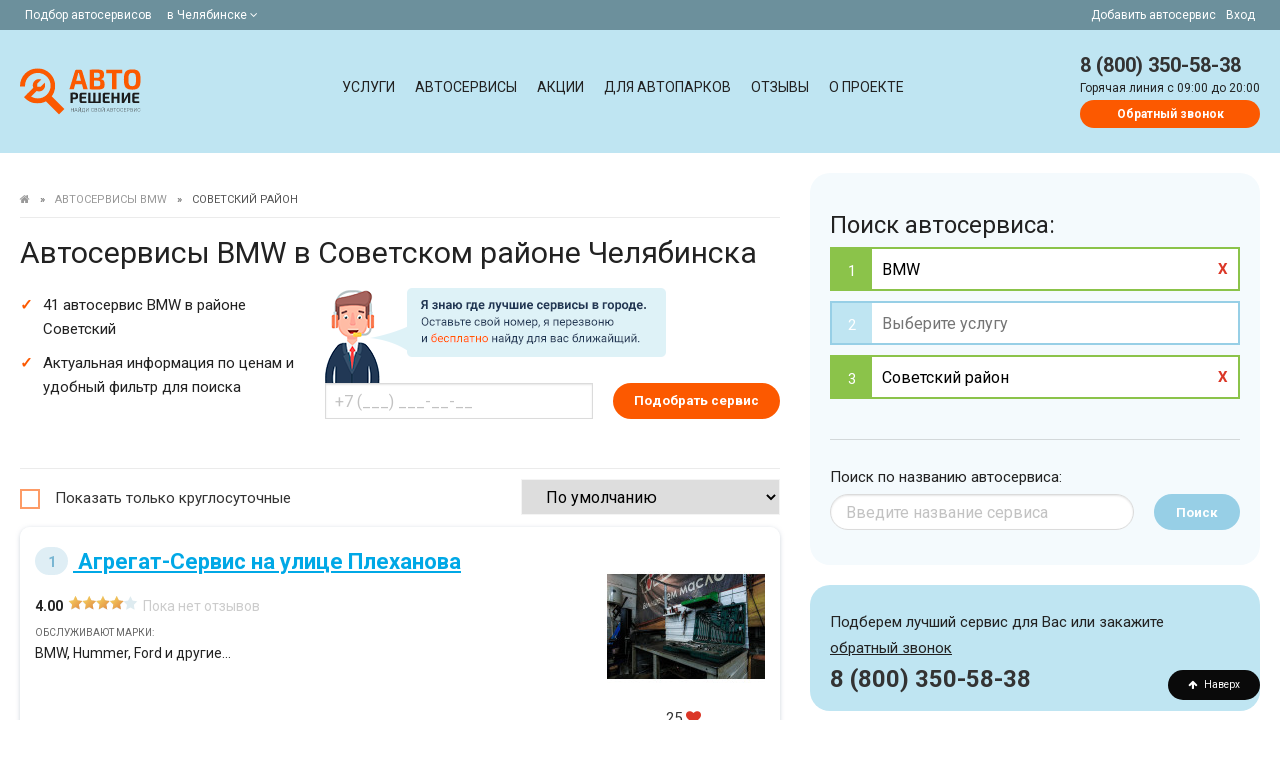

--- FILE ---
content_type: text/html; charset=UTF-8
request_url: https://chelyabinsk.autoreshenie.ru/remont_bmw_sovetskiy-rayon_437/
body_size: 17641
content:
<!DOCTYPE html><html lang="ru" class="uk-height-1-1"><head><meta charset="utf-8"><meta http-equiv="X-UA-Compatible" content="IE=edge"><meta name="viewport" content="width=device-width, initial-scale=1"><meta name="csrf-token" content="hydiOlJSA1MpbFjU9Fjb62wSCEzvnEnxp8TBu4Z1"><meta name="google-site-verification" content="BgoyhfUZzm51ExyAKAhsveYhVOchPo7RaITC90NXfmg" /><meta name="wot-verification" content="ba3e60856339e758b2da"/><meta name="description" content="👉 Все автосервисы BMW в Советском районе Челябинска на сайте АВТОРЕШЕНИЕ. ✅ Актуальные цены, рейтинги СТО, отзывы посетителей и многое другое, смотрите сами! 👈"><meta name="slug" content="remont_bmw_sovetskiy-rayon_437"><meta property="og:title" content="Автосервисы BMW в Советском районе на сайте Autoreshenie.ru"/><meta property="og:type" content="website"/><meta property="og:url" content="https://chelyabinsk.autoreshenie.ru/remont_bmw_sovetskiy-rayon_437/"/><meta property="og:site_name" content="АВТОРЕШЕНИЕ.РУ"/><meta property="og:description" content="👉 Все автосервисы BMW в Советском районе Челябинска на сайте АВТОРЕШЕНИЕ. ✅ Актуальные цены, рейтинги СТО, отзывы посетителей и многое другое, смотрите сами! 👈"/><meta property="og:locale" content="ru_RU"/><title>Автосервисы BMW в Советском районе на сайте Autoreshenie.ru</title><link rel="preload" href="/css/app.css?1733436046" as="style" /><link rel="preload" as="font" type="font/woff2" crossorigin href="https://chelyabinsk.autoreshenie.ru/fonts/fontawesome-webfont.woff2?v=4.7.0" /><link rel="stylesheet" href="/css/app.css?1733436046"/><!-- Google Tag Manager --><script>(function(w,d,s,l,i){w[l]=w[l]||[];w[l].push({'gtm.start': new Date().getTime(),event:'gtm.js'});var f=d.getElementsByTagName(s)[0], j=d.createElement(s),dl=l!='dataLayer'?'&l='+l:'';j.async=true;j.src= 'https://www.googletagmanager.com/gtm.js?id='+i+dl;f.parentNode.insertBefore(j,f); })(window,document,'script','dataLayer','GTM-P3FQJNP');</script><!-- End Google Tag Manager --><link rel="canonical" href="https://chelyabinsk.autoreshenie.ru/remont_bmw_sovetskiy-rayon_437/"/><meta property="og:image" content="https://chelyabinsk.autoreshenie.ru/images/shImages.jpg"/></head><body itemtype="http://schema.org/WebPage" itemscope="itemscope" type="listing"><noscript><iframe src="https://www.googletagmanager.com/ns.html?id=GTM-P3FQJNP" height="0" width="0" style="display:none;visibility:hidden"></iframe></noscript><div id="js_topBlockHeader" class="Top"><div class="FixContainer FlexRow"><div><span class="NoneAfter425">Подбор автосервисов </span><div class="dropdown is-hoverable is-left"><div class="dropdown-trigger"><span aria-haspopup="true" aria-controls="dropdown-menu4" class="linkSpan"> в Челябинске&nbsp;<i class="fa fa-angle-down"></i></span></div><div class="dropdown-menu" id="dropdown-menu5" role="menu"><div class="dropdown-content"><div class="dropdown-item"><div class="city_nav TextSmall"><ul><li><span data-href="https://autoreshenie.ru" class="">Москва</span></li><li><span data-href="https://spb.autoreshenie.ru" class="">Санкт-Петербург</span></li><li><span data-href="https://rostov.autoreshenie.ru" class="">Ростов-на-Дону</span></li><li><span data-href="https://voronezh.autoreshenie.ru" class="">Воронеж</span></li><li><span data-href="https://ekb.autoreshenie.ru" class="">Екатеринбург</span></li><li><span data-href="https://ufa.autoreshenie.ru" class="">Уфа</span></li><li><span data-href="https://kazan.autoreshenie.ru" class="">Казань</span></li><li><span data-href="https://krasnodar.autoreshenie.ru" class="">Краснодар</span></li><li><span data-href="https://nsk.autoreshenie.ru" class="">Новосибирск</span></li><li><span data-href="https://samara.autoreshenie.ru" class="">Самара</span></li><li><span data-href="https://omsk.autoreshenie.ru" class="">Омск</span></li><li><span data-href="https://nn.autoreshenie.ru" class="">Нижний Новгород</span></li><li><span data-href="https://volgograd.autoreshenie.ru" class="">Волгоград</span></li><li><span data-href="https://saratov.autoreshenie.ru" class="">Саратов</span></li><li><span data-href="https://tyumen.autoreshenie.ru" class="">Тюмень</span></li><li><span data-href="https://perm.autoreshenie.ru" class="">Пермь</span></li><li><span data-href="https://tomsk.autoreshenie.ru" class="">Томск</span></li><li><span data-href="https://chelyabinsk.autoreshenie.ru" class="">Челябинск</span></li></ul></div></div></div></div></div></div><div class=""><span data-href="/kak-dobavit-avtoservis/">Добавить автосервис</span><span data-href="/lk/login/" class="NoneAfter768">Вход</span></div></div></div><div class="НeaderContainer" itemtype="http://schema.org/WPHeader" itemscope="itemscope"><div class="FixContainer FlexRow"><div class="Logo_header"><a href="/"></a></div><div class="Menu_header js_parentClass" id="js_menuTop"><a class="delete is-large After768 js_menuTopClose is-hidden" id=""></a><div class="Menu_contaner" itemtype="http://schema.org/SiteNavigationElement" itemscope="itemscope"><a class="" href="https://chelyabinsk.autoreshenie.ru/uslugi/ ">Услуги</a><a class="" href="/avtoservisy/">Автосервисы</a><a class="" href="/special-offers/">Акции</a><a class="" href="/b2b/">Для автопарков</a><a class="" href="/otzivy/">Отзывы</a><a class="" href="/about/">О проекте</a></div></div><div class="Phone_header FlexRow js_InitComponent"><div class="BurgerMenu After768" id="js_openMenu"><i class="fa fa-bars fa-lg"></i></div><div class="BurgerPhone After1024"><a href="tel:8 (800) 350-58-38"><i class="fa fa-phone fa-lg"></i></a></div><div class="NoneAfter1024"><a href="tel:8 (800) 350-58-38" class="phone">8 (800) 350-58-38</a><div class="clear"></div><span>Горячая линия c 09:00 до 20:00</span><br><callback-phone-main src="https://chelyabinsk.autoreshenie.ru/images/callceter.png" hot-phone="8 (800) 350-58-38" url="https://chelyabinsk.autoreshenie.ru/client/callback" error-message="Введите мобильный номер"></callback-phone-main></div></div></div></div><div itemprop="mainContentOfPage"><div class="MainContainer"><div id="js_listItems" class="ContentContainner"><div class="FixContainer FlexRow"><div class="BlockContent"><span id="js_scroll_top"></span><div class="listing_text"><div id="js_loaderBodyItemsTop"><ul class="Breadcrumb"><li><a href="https://chelyabinsk.autoreshenie.ru"><i class="fa fa-home"></i><span style="display:none">Главная</span></a></li><li>&raquo;</li><li><a href="https://chelyabinsk.autoreshenie.ru/avtoservisy_bmw_003/"> Автосервисы BMW </a></li><li>&raquo;</li><li><span>Советский район</span></li></ul><h1>Автосервисы BMW в Советском районе Челябинска</h1><p></p></div><div id="js_loaderBodySubHeader"><div class="FlexRow js_InitComponent"><div class="item w-25"><ul><li>41 автосервис BMW в районе Советский</li><li>Актуальная информация по ценам и удобный фильтр для поиска</li></ul></div><div class="item CallBack NoneAfter1024"><div class=""><span class="CallBack-icon"></span></div><callback-phone-podbor url="https://chelyabinsk.autoreshenie.ru/client/callback" error-message=""></callback-phone-podbor></div></div></div><div class="After830 js_InitComponent"><map-filter-search-mobile></map-filter-search-mobile></div><div id="js_loaderBodySubHeaderShare" class="NoneAfter375"></div><div id="js_loaderBodySortBlock" class="NoneAfter375"><hr><div class="FlexRow FlexWrap FlexLeft js_InitComponent"><div class="checkbox checkbox-custom"><input id="js_roundClock" class="" type="checkbox" value="1"><label for="js_roundClock" class="cursor-pointer">Показать только круглосуточные</label></div><div><list-entity-sort is-service="" value=""></list-entity-sort></div></div></div></div><div class="FlexRow FlexColum"><div class="Flex-last listing_text"><hr><div id="js_loaderBodyItemsBlockBodyH2"><h2>Ремонт и обслуживание БМВ в районе Советский</h2></div><div id="js_loaderBodyItemsBlockBody"><p>На сайте АВТОРЕШЕНИЕ представлен 41 автосервис БМВ в Советском районе Челябинска. Ознакомьтесь с актуальной информацией об услугах и ценах. Обязательно посмотрите рейтинг и отзывы клиентов перед выбором подрядчика. Чтобы записаться в сервис BMW в Советском районе необходимо позвонить по телефону или заполнить форму заказа на сайте.</p></div></div><div id="js_loaderBodyItems"><div id="js_mapEntityBlock"></div><div itemscope="" itemtype="http://schema.org/AutoRepair" id="js_mapEntityBlock_8150" class="js_InitComponent listing_card "><div class="js_mapEntityGeo" data-id="8150"><div class="ListingFlex"><div class="ImagesSTO"><a href="https://chelyabinsk.autoreshenie.ru/avtoservis-agregat-servis-na-ulitse-plehanova/"><img data-url="https://chelyabinsk.autoreshenie.ru/avtoservis-agregat-servis-na-ulitse-plehanova/" itemprop="image" class="js_entityClickShow js_imgLazy" width="auto" height="auto" alt="Автосервис Агрегат-Сервис на улице Плеханова" src="[data-uri]" data-src="https://autoreshenie.ru/tmp/158x158/static/entity/0a/d7/39/0ad7392d-e173-432d-84a4-c92efdf16964.jpg"></a><like-dislike entity-id="8150" warn-message="Ваш голос уже принят!" like-value="25" dislike-value="0"></like-dislike></div><div class="InfoSTO"><meta itemprop="image" content="https://autoreshenie.ru/tmp/158x158/static/entity/0a/d7/39/0ad7392d-e173-432d-84a4-c92efdf16964.jpg"><div class="titleSTO" itemprop="name"><a href="https://chelyabinsk.autoreshenie.ru/avtoservis-agregat-servis-na-ulitse-plehanova/"><span class="number">1</span> Агрегат-Сервис на улице Плеханова</a></div><!--noindex--><a class="delete is-large js_menuTopClose is-hidden"></a><div class="After1024 Geo">улица Плеханова, 1А &nbsp; </div><!--noindex--><div class="slogan"><!--noindex--><!--noindex--></div><div class="RatingStars"><span class="TextBold">4.00</span><span class="rating"><span class="rating-stars" style="width: 80%;"></span></span><span class="TextMuted NoneAfter550">Пока нет отзывов</span></div><div class="clear"></div><div class="NoneAfter1024"><span class="text-small-title">Обслуживают марки:</span><br> BMW, Hummer, Ford и другие... </div><div class="PartnerStatus NoneAfter425"></div><div class="TextSmall TextOrange"></div></div></div><hr><div class="ContactInfoSTO"><div class="listing_geo_inform NoneAfter1024"><meta itemprop="priceRange" content="200-85000RUB"><span><span itemprop="address">улица Плеханова, 1А</span><span id="js_mapEntityBlockClickEvent_8150" class="TextSmall MapLook"><i class="fa fa-map-marker" aria-hidden="true"></i>&nbsp; на карте </span><br></span></div><div class="listing_phone"><div class="phone"><span class="listing-time TextMuted NoneAfter425"><clock-open e-id="8150"></clock-open></span><div itemprop="telephone"><show-number show-phone="" class-block-parent-show-2="js_numberControlRoistat_8150" phone="79227479761" e-id="8150" event-click="clickEventPhoneListing"></show-number></div><callback-phone-entity e-id="8150" error-message=""></callback-phone-entity></div></div></div><hr><!-- <form-entity-repair e-id="8150" e-name="Агрегат-Сервис на улице Плеханова"><a class="TextSmall link-round pull-right"> Записаться на ремонт </a></form-entity-repair>--></div></div><div itemscope="" itemtype="http://schema.org/AutoRepair" id="js_mapEntityBlock_1540" class="js_InitComponent listing_card "><div class="js_mapEntityGeo" data-id="1540"><div class="ListingFlex"><div class="ImagesSTO"><a href="https://chelyabinsk.autoreshenie.ru/avtoservis-garazh/"><img data-url="https://chelyabinsk.autoreshenie.ru/avtoservis-garazh/" itemprop="image" class="js_entityClickShow js_imgLazy" width="auto" height="auto" alt="Автосервис Гараж" src="[data-uri]" data-src="https://autoreshenie.ru/tmp/158x158/static/entity/0b/a4/4bd88f0e3c4c70ebe16178f90c3e.png"></a><like-dislike entity-id="1540" warn-message="Ваш голос уже принят!" like-value="23" dislike-value="0"></like-dislike></div><div class="InfoSTO"><meta itemprop="image" content="https://autoreshenie.ru/tmp/158x158/static/entity/0b/a4/4bd88f0e3c4c70ebe16178f90c3e.png"><div class="titleSTO" itemprop="name"><a href="https://chelyabinsk.autoreshenie.ru/avtoservis-garazh/"><span class="number">2</span> Гараж</a></div><!--noindex--><a class="delete is-large js_menuTopClose is-hidden"></a><div class="After1024 Geo">Новоэлеваторная улица, 49/6 &nbsp; </div><!--noindex--><div class="slogan"><!--noindex--><!--noindex--></div><div class="RatingStars"><span itemprop="aggregateRating" itemscope="" itemtype="http://schema.org/AggregateRating"><span itemprop="ratingValue">4.00</span><meta itemprop="bestRating" content="5.0"><meta itemprop="worstRating" content="1.0"><span class="rating"><span class="rating-stars" style="width: 80%;"></span></span><br class="After1024"><a href="https://chelyabinsk.autoreshenie.ru/otzivy/avtoservis-garazh/"><span>Отзывов:</span> &nbsp;<span itemprop="ratingCount">2</span></a><span itemprop="itemReviewed" itemscope itemtype="http://schema.org/Organization"><meta itemprop="name" content="Гараж"><meta itemprop="telephone" content="79128083819"><meta itemprop="address" content="Челябинск, Новоэлеваторная улица, 49/6"><meta itemprop="url" content="https://chelyabinsk.autoreshenie.ru/otzivy/avtoservis-garazh/"></span></span></div><div class="Reviews"><p data-text="У машины возникла проблема с сайлентами, а причиной судя по всему послужил возраст техники и небрежное пользование предыдущего владельца. Я с нее пылинки сдувал, пользовался аккуратно, но все-таки время пришло. Сайленты обошлись мне в определенную тысячу деревянных плюс еще нужно было оплатить работу по установке новых и снятии старых.Работа выполнена хорошо, меня все вполне устраивает, я благодарен." id="js_lastItemReview1540"><span class="text-small-title">Последний отзыв:</span><br> "У машины возникла проблема с сайлентами, а причиной судя по всему послужил возраст техники и небрежное пользование предыдущего владельца. Я с нее пыли... <a href="#" class="js_lastItemReviewClick small" data-id="js_lastItemReview1540"> продолжение </a></p></div><div class="clear"></div><div class="NoneAfter1024"><span class="text-small-title">Обслуживают марки:</span><br> BMW, KIA, Chevrolet и другие... </div><div class="PartnerStatus NoneAfter425"></div><div class="TextSmall TextOrange"></div></div></div><hr><div class="ContactInfoSTO"><div class="listing_geo_inform NoneAfter1024"><meta itemprop="priceRange" content="150-38900RUB"><!--noindex--><a href="https://chelyabinsk.autoreshenie.ru/avtoservisy_sovetskiy-rayon_027/">Советский район</a><!--/noindex--> , <span><span itemprop="address">Новоэлеваторная улица, 49/6</span><span id="js_mapEntityBlockClickEvent_1540" class="TextSmall MapLook"><i class="fa fa-map-marker" aria-hidden="true"></i>&nbsp; на карте </span><br></span></div><div class="listing_phone"><div class="phone"><span class="listing-time TextMuted NoneAfter425"><clock-open e-id="1540"></clock-open></span><div itemprop="telephone"><show-number show-phone="" class-block-parent-show-2="js_numberControlRoistat_1540" phone="79128083819" e-id="1540" event-click="clickEventPhoneListing"></show-number></div><callback-phone-entity e-id="1540" error-message=""></callback-phone-entity></div></div></div><hr><!-- <form-entity-repair e-id="1540" e-name="Гараж"><a class="TextSmall link-round pull-right"> Записаться на ремонт </a></form-entity-repair>--></div></div><div itemscope="" itemtype="http://schema.org/AutoRepair" id="js_mapEntityBlock_1541" class="js_InitComponent listing_card "><div class="js_mapEntityGeo" data-id="1541"><div class="ListingFlex"><div class="ImagesSTO"><a href="https://chelyabinsk.autoreshenie.ru/avtoservis-harbin/"><img data-url="https://chelyabinsk.autoreshenie.ru/avtoservis-harbin/" itemprop="image" class="js_entityClickShow js_imgLazy" width="auto" height="auto" alt="Автосервис ХАРБИН" src="[data-uri]" data-src="https://autoreshenie.ru/tmp/158x158/static/entity/1a/cf/b2fea04837a2098977a401e7273f.png"></a><like-dislike entity-id="1541" warn-message="Ваш голос уже принят!" like-value="39" dislike-value="10"></like-dislike></div><div class="InfoSTO"><meta itemprop="image" content="https://autoreshenie.ru/tmp/158x158/static/entity/1a/cf/b2fea04837a2098977a401e7273f.png"><div class="titleSTO" itemprop="name"><a href="https://chelyabinsk.autoreshenie.ru/avtoservis-harbin/"><span class="number">3</span> ХАРБИН</a></div><!--noindex--><a class="delete is-large js_menuTopClose is-hidden"></a><div class="After1024 Geo">Троицкий тракт, 15 &nbsp; </div><!--noindex--><div class="slogan"><!--noindex--><!--noindex--></div><div class="RatingStars"><span itemprop="aggregateRating" itemscope="" itemtype="http://schema.org/AggregateRating"><span itemprop="ratingValue">4.50</span><meta itemprop="bestRating" content="5.0"><meta itemprop="worstRating" content="1.0"><span class="rating"><span class="rating-stars" style="width: 90%;"></span></span><br class="After1024"><a href="https://chelyabinsk.autoreshenie.ru/otzivy/avtoservis-harbin/"><span>Отзывов:</span> &nbsp;<span itemprop="ratingCount">2</span></a><span itemprop="itemReviewed" itemscope itemtype="http://schema.org/Organization"><meta itemprop="name" content="ХАРБИН"><meta itemprop="telephone" content="79191237888"><meta itemprop="address" content="Челябинск, Троицкий тракт, 15"><meta itemprop="url" content="https://chelyabinsk.autoreshenie.ru/otzivy/avtoservis-harbin/"></span></span></div><div class="Reviews"><p data-text="Я обратился за диагностикой только по причине того, что я думал убрать задние барабанные тормоза, которые по сути бесполезны. Хотелось узнать реально ли провести их замену и во сколько сотен и даже тысяч рублей эта затея мне обойдется. Сказали что тормоза галимые сзади, а передние вообще надо менять. Эти вещи я знал, меня интересовало возможно ли осуществление замены барабанов на диски." id="js_lastItemReview1541"><span class="text-small-title">Последний отзыв:</span><br> "Я обратился за диагностикой только по причине того, что я думал убрать задние барабанные тормоза, которые по сути бесполезны. Хотелось узнать реально... <a href="#" class="js_lastItemReviewClick small" data-id="js_lastItemReview1541"> продолжение </a></p></div><div class="clear"></div><div class="NoneAfter1024"><span class="text-small-title">Обслуживают марки:</span><br> BMW, KIA, Chevrolet и другие... </div><div class="PartnerStatus NoneAfter425"></div><div class="TextSmall TextOrange"></div></div></div><hr><div class="ContactInfoSTO"><div class="listing_geo_inform NoneAfter1024"><meta itemprop="priceRange" content="100-33500RUB"><!--noindex--><a href="https://chelyabinsk.autoreshenie.ru/avtoservisy_sovetskiy-rayon_027/">Советский район</a><!--/noindex--> , <span><span itemprop="address">Троицкий тракт, 15</span><span id="js_mapEntityBlockClickEvent_1541" class="TextSmall MapLook"><i class="fa fa-map-marker" aria-hidden="true"></i>&nbsp; на карте </span><br></span></div><div class="listing_phone"><div class="phone"><span class="listing-time TextMuted NoneAfter425"><clock-open e-id="1541"></clock-open></span><div itemprop="telephone"><show-number show-phone="" class-block-parent-show-2="js_numberControlRoistat_1541" phone="79191237888" e-id="1541" event-click="clickEventPhoneListing"></show-number></div><callback-phone-entity e-id="1541" error-message=""></callback-phone-entity></div></div></div><hr><!-- <form-entity-repair e-id="1541" e-name="ХАРБИН"><a class="TextSmall link-round pull-right"> Записаться на ремонт </a></form-entity-repair>--></div></div><div itemscope="" itemtype="http://schema.org/AutoRepair" id="js_mapEntityBlock_1542" class="js_InitComponent listing_card "><div class="js_mapEntityGeo" data-id="1542"><div class="ListingFlex"><div class="ImagesSTO"><a href="https://chelyabinsk.autoreshenie.ru/avtoservis-magnum/"><img data-url="https://chelyabinsk.autoreshenie.ru/avtoservis-magnum/" itemprop="image" class="js_entityClickShow js_imgLazy" width="auto" height="auto" alt="Автосервис Магнум" src="[data-uri]" data-src="https://autoreshenie.ru/tmp/158x158/static/entity/d3/4f/82b598c81fdf893942d86f64a2ae.png"></a><like-dislike entity-id="1542" warn-message="Ваш голос уже принят!" like-value="30" dislike-value="1"></like-dislike></div><div class="InfoSTO"><meta itemprop="image" content="https://autoreshenie.ru/tmp/158x158/static/entity/d3/4f/82b598c81fdf893942d86f64a2ae.png"><div class="titleSTO" itemprop="name"><a href="https://chelyabinsk.autoreshenie.ru/avtoservis-magnum/"><span class="number">4</span> Магнум</a></div><!--noindex--><a class="delete is-large js_menuTopClose is-hidden"></a><div class="After1024 Geo">улица Короленко, 36 &nbsp; </div><!--noindex--><div class="slogan"><!--noindex--><!--noindex--></div><div class="RatingStars"><span itemprop="aggregateRating" itemscope="" itemtype="http://schema.org/AggregateRating"><span itemprop="ratingValue">4.00</span><meta itemprop="bestRating" content="5.0"><meta itemprop="worstRating" content="1.0"><span class="rating"><span class="rating-stars" style="width: 80%;"></span></span><br class="After1024"><a href="https://chelyabinsk.autoreshenie.ru/otzivy/avtoservis-magnum/"><span>Отзывов:</span> &nbsp;<span itemprop="ratingCount">1</span></a><span itemprop="itemReviewed" itemscope itemtype="http://schema.org/Organization"><meta itemprop="name" content="Магнум"><meta itemprop="telephone" content="73512235969"><meta itemprop="address" content="Челябинск, улица Короленко, 36"><meta itemprop="url" content="https://chelyabinsk.autoreshenie.ru/otzivy/avtoservis-magnum/"></span></span></div><div class="Reviews"><p data-text="Хорошо что с покраской машин в нашей стране все в порядке. С этим хотя бы проблем или вопросов нет. Очень надеюсь что оказанные мне услуги полностью оправдают затраченные на себя деньги.Во всяком случае на крыше я уже нашел одно место брака, там где молдинг краска осыпалась. Я очень надеюсь, что дальше осыпание не пойдет. С цветовым оттенком попали, меня все устроило и проблем с покрытием нет." id="js_lastItemReview1542"><span class="text-small-title">Последний отзыв:</span><br> "Хорошо что с покраской машин в нашей стране все в порядке. С этим хотя бы проблем или вопросов нет. Очень надеюсь что оказанные мне услуги полностью о... <a href="#" class="js_lastItemReviewClick small" data-id="js_lastItemReview1542"> продолжение </a></p></div><div class="clear"></div><div class="NoneAfter1024"><span class="text-small-title">Обслуживают марки:</span><br> BMW, KIA, Chevrolet и другие... </div><div class="PartnerStatus NoneAfter425"></div><div class="TextSmall TextOrange"></div></div></div><hr><div class="ContactInfoSTO"><div class="listing_geo_inform NoneAfter1024"><meta itemprop="priceRange" content="100-33500RUB"><!--noindex--><a href="https://chelyabinsk.autoreshenie.ru/avtoservisy_sovetskiy-rayon_027/">Советский район</a><!--/noindex--> , <span><span itemprop="address">улица Короленко, 36</span><span id="js_mapEntityBlockClickEvent_1542" class="TextSmall MapLook"><i class="fa fa-map-marker" aria-hidden="true"></i>&nbsp; на карте </span><br></span></div><div class="listing_phone"><div class="phone"><span class="listing-time TextMuted NoneAfter425"><clock-open e-id="1542"></clock-open></span><div itemprop="telephone"><show-number show-phone="" class-block-parent-show-2="js_numberControlRoistat_1542" phone="73512235969" e-id="1542" event-click="clickEventPhoneListing"></show-number></div><callback-phone-entity e-id="1542" error-message=""></callback-phone-entity></div></div></div><hr><!-- <form-entity-repair e-id="1542" e-name="Магнум"><a class="TextSmall link-round pull-right"> Записаться на ремонт </a></form-entity-repair>--></div></div><div itemscope="" itemtype="http://schema.org/AutoRepair" id="js_mapEntityBlock_1543" class="js_InitComponent listing_card "><div class="js_mapEntityGeo" data-id="1543"><div class="ListingFlex"><div class="ImagesSTO"><a href="https://chelyabinsk.autoreshenie.ru/avtoservis-saturn/"><img data-url="https://chelyabinsk.autoreshenie.ru/avtoservis-saturn/" itemprop="image" class="js_entityClickShow js_imgLazy" width="auto" height="auto" alt="Автосервис Сатурн" src="[data-uri]" data-src="https://autoreshenie.ru/tmp/158x158/static/entity/39/2a/f8d14a34ae8c7f574b91f9644792.png"></a><like-dislike entity-id="1543" warn-message="Ваш голос уже принят!" like-value="26" dislike-value="4"></like-dislike></div><div class="InfoSTO"><meta itemprop="image" content="https://autoreshenie.ru/tmp/158x158/static/entity/39/2a/f8d14a34ae8c7f574b91f9644792.png"><div class="titleSTO" itemprop="name"><a href="https://chelyabinsk.autoreshenie.ru/avtoservis-saturn/"><span class="number">5</span> Сатурн</a></div><!--noindex--><a class="delete is-large js_menuTopClose is-hidden"></a><div class="After1024 Geo">Уфимский тракт, 1 &nbsp; </div><!--noindex--><div class="slogan"><!--noindex--><!--noindex--></div><div class="RatingStars"><span itemprop="aggregateRating" itemscope="" itemtype="http://schema.org/AggregateRating"><span itemprop="ratingValue">4.15</span><meta itemprop="bestRating" content="5.0"><meta itemprop="worstRating" content="1.0"><span class="rating"><span class="rating-stars" style="width: 83%;"></span></span><br class="After1024"><a href="https://chelyabinsk.autoreshenie.ru/otzivy/avtoservis-saturn/"><span>Отзывов:</span> &nbsp;<span itemprop="ratingCount">2</span></a><span itemprop="itemReviewed" itemscope itemtype="http://schema.org/Organization"><meta itemprop="name" content="Сатурн"><meta itemprop="telephone" content="73512555882"><meta itemprop="address" content="Челябинск, Уфимский тракт, 1"><meta itemprop="url" content="https://chelyabinsk.autoreshenie.ru/otzivy/avtoservis-saturn/"></span></span></div><div class="Reviews"><p data-text="Я очень прошу вас впредь воздержаться от нелепых высказываниях об авто при клиенте. В остальном вроде бы у меня вопросов нет. Бампер конечно вам пришлось поискать, который бы сочетался с моей краской X42. Я бы и вопросов не сказал если бы он не был поцарапан под днищем. Нижняя часть бампера слегка поцарапана, но бампер тем не менее новый." id="js_lastItemReview1543"><span class="text-small-title">Последний отзыв:</span><br> "Я очень прошу вас впредь воздержаться от нелепых высказываниях об авто при клиенте. В остальном вроде бы у меня вопросов нет. Бампер конечно вам пришл... <a href="#" class="js_lastItemReviewClick small" data-id="js_lastItemReview1543"> продолжение </a></p></div><div class="clear"></div><div class="NoneAfter1024"><span class="text-small-title">Обслуживают марки:</span><br> BMW, KIA, Chevrolet и другие... </div><div class="PartnerStatus NoneAfter425"></div><div class="TextSmall TextOrange"></div></div></div><hr><div class="ContactInfoSTO"><div class="listing_geo_inform NoneAfter1024"><meta itemprop="priceRange" content="100-33500RUB"><!--noindex--><a href="https://chelyabinsk.autoreshenie.ru/avtoservisy_sovetskiy-rayon_027/">Советский район</a><!--/noindex--> , <span><span itemprop="address">Уфимский тракт, 1</span><span id="js_mapEntityBlockClickEvent_1543" class="TextSmall MapLook"><i class="fa fa-map-marker" aria-hidden="true"></i>&nbsp; на карте </span><br></span></div><div class="listing_phone"><div class="phone"><span class="listing-time TextMuted NoneAfter425"><clock-open e-id="1543"></clock-open></span><div itemprop="telephone"><show-number show-phone="" class-block-parent-show-2="js_numberControlRoistat_1543" phone="73512555882" e-id="1543" event-click="clickEventPhoneListing"></show-number></div><callback-phone-entity e-id="1543" error-message=""></callback-phone-entity></div></div></div><hr><!-- <form-entity-repair e-id="1543" e-name="Сатурн"><a class="TextSmall link-round pull-right"> Записаться на ремонт </a></form-entity-repair>--></div></div><div itemscope="" itemtype="http://schema.org/AutoRepair" id="js_mapEntityBlock_1545" class="js_InitComponent listing_card "><div class="js_mapEntityGeo" data-id="1545"><div class="ListingFlex"><div class="ImagesSTO"><a href="https://chelyabinsk.autoreshenie.ru/avtoservis-tehno-m/"><img data-url="https://chelyabinsk.autoreshenie.ru/avtoservis-tehno-m/" itemprop="image" class="js_entityClickShow js_imgLazy" width="auto" height="auto" alt="Автосервис Техно-М" src="[data-uri]" data-src="https://autoreshenie.ru/tmp/158x158/static/entity/32/94/db555495c0e4ae09bdc9c580105e.png"></a><like-dislike entity-id="1545" warn-message="Ваш голос уже принят!" like-value="9" dislike-value="3"></like-dislike></div><div class="InfoSTO"><meta itemprop="image" content="https://autoreshenie.ru/tmp/158x158/static/entity/32/94/db555495c0e4ae09bdc9c580105e.png"><div class="titleSTO" itemprop="name"><a href="https://chelyabinsk.autoreshenie.ru/avtoservis-tehno-m/"><span class="number">6</span> Техно-М</a></div><!--noindex--><a class="delete is-large js_menuTopClose is-hidden"></a><div class="After1024 Geo">улица Блюхера, 94В &nbsp; </div><!--noindex--><div class="slogan"><!--noindex--><!--noindex--></div><div class="RatingStars"><span itemprop="aggregateRating" itemscope="" itemtype="http://schema.org/AggregateRating"><span itemprop="ratingValue">4.00</span><meta itemprop="bestRating" content="5.0"><meta itemprop="worstRating" content="1.0"><span class="rating"><span class="rating-stars" style="width: 80%;"></span></span><br class="After1024"><a href="https://chelyabinsk.autoreshenie.ru/otzivy/avtoservis-tehno-m/"><span>Отзывов:</span> &nbsp;<span itemprop="ratingCount">1</span></a><span itemprop="itemReviewed" itemscope itemtype="http://schema.org/Organization"><meta itemprop="name" content="Техно-М"><meta itemprop="telephone" content="73517502848"><meta itemprop="address" content="Челябинск, улица Блюхера, 94В"><meta itemprop="url" content="https://chelyabinsk.autoreshenie.ru/otzivy/avtoservis-tehno-m/"></span></span></div><div class="Reviews"><p data-text="В этот сервис попала после ДТП. Все необходимые работы были выполнены быстро и по тем ценам, которые были оговорены в самом начале ремонта. В сервисе нашли все необходимое, что сэкономило мне приличную сумму. Тоже в цвет попали, ничего не заметно, машина теперь как новая. Хочу поблагодарить работников сервиса за честную работу, терпимость и порядочность." id="js_lastItemReview1545"><span class="text-small-title">Последний отзыв:</span><br> "В этот сервис попала после ДТП. Все необходимые работы были выполнены быстро и по тем ценам, которые были оговорены в самом начале ремонта. В сервисе... <a href="#" class="js_lastItemReviewClick small" data-id="js_lastItemReview1545"> продолжение </a></p></div><div class="clear"></div><div class="NoneAfter1024"><span class="text-small-title">Обслуживают марки:</span><br> BMW, KIA, Chevrolet и другие... </div><div class="PartnerStatus NoneAfter425"></div><div class="TextSmall TextOrange"></div></div></div><hr><div class="ContactInfoSTO"><div class="listing_geo_inform NoneAfter1024"><meta itemprop="priceRange" content="500-43650RUB"><!--noindex--><a href="https://chelyabinsk.autoreshenie.ru/avtoservisy_sovetskiy-rayon_027/">Советский район</a><!--/noindex--> , <span><span itemprop="address">улица Блюхера, 94В</span><span id="js_mapEntityBlockClickEvent_1545" class="TextSmall MapLook"><i class="fa fa-map-marker" aria-hidden="true"></i>&nbsp; на карте </span><br></span></div><div class="listing_phone"><div class="phone"><span class="listing-time TextMuted NoneAfter425"><clock-open e-id="1545"></clock-open></span><div itemprop="telephone"><show-number show-phone="" class-block-parent-show-2="js_numberControlRoistat_1545" phone="73517502848" e-id="1545" event-click="clickEventPhoneListing"></show-number></div><callback-phone-entity e-id="1545" error-message=""></callback-phone-entity></div></div></div><hr><!-- <form-entity-repair e-id="1545" e-name="Техно-М"><a class="TextSmall link-round pull-right"> Записаться на ремонт </a></form-entity-repair>--></div></div><div itemscope="" itemtype="http://schema.org/AutoRepair" id="js_mapEntityBlock_1546" class="js_InitComponent listing_card "><div class="js_mapEntityGeo" data-id="1546"><div class="ListingFlex"><div class="ImagesSTO"><a href="https://chelyabinsk.autoreshenie.ru/avtoservis-omega/"><img data-url="https://chelyabinsk.autoreshenie.ru/avtoservis-omega/" itemprop="image" class="js_entityClickShow js_imgLazy" width="auto" height="auto" alt="Автосервис Омега" src="[data-uri]" data-src="https://autoreshenie.ru/tmp/158x158/static/entity/7f/de/006bc6cac7e46cf61e2a49801979.png"></a><like-dislike entity-id="1546" warn-message="Ваш голос уже принят!" like-value="17" dislike-value="6"></like-dislike></div><div class="InfoSTO"><meta itemprop="image" content="https://autoreshenie.ru/tmp/158x158/static/entity/7f/de/006bc6cac7e46cf61e2a49801979.png"><div class="titleSTO" itemprop="name"><a href="https://chelyabinsk.autoreshenie.ru/avtoservis-omega/"><span class="number">7</span> Омега</a></div><!--noindex--><a class="delete is-large js_menuTopClose is-hidden"></a><div class="After1024 Geo">Троицкая улица, 2Б &nbsp; </div><!--noindex--><div class="slogan"><!--noindex--><!--noindex--></div><div class="RatingStars"><span itemprop="aggregateRating" itemscope="" itemtype="http://schema.org/AggregateRating"><span itemprop="ratingValue">4.50</span><meta itemprop="bestRating" content="5.0"><meta itemprop="worstRating" content="1.0"><span class="rating"><span class="rating-stars" style="width: 90%;"></span></span><br class="After1024"><a href="https://chelyabinsk.autoreshenie.ru/otzivy/avtoservis-omega/"><span>Отзывов:</span> &nbsp;<span itemprop="ratingCount">2</span></a><span itemprop="itemReviewed" itemscope itemtype="http://schema.org/Organization"><meta itemprop="name" content="Омега"><meta itemprop="telephone" content="73512310600"><meta itemprop="address" content="Челябинск, Троицкая улица, 2Б"><meta itemprop="url" content="https://chelyabinsk.autoreshenie.ru/otzivy/avtoservis-omega/"></span></span></div><div class="Reviews"><p data-text="Приехал на машине с проблемой - сгорает переходник поворотника. Достаточно включить поворотник один раз, он помигает и бац, перегорел. Еще важным нюансом выход из строя электродвигателя дворника. Начали проверять, нашли неполадку, но чтобы я услышал этот самый явный ответ, пришлось бегать за мастерами и когда уже позвал старшего, мне ответили. Радует получение полного отчета о работе." id="js_lastItemReview1546"><span class="text-small-title">Последний отзыв:</span><br> "Приехал на машине с проблемой - сгорает переходник поворотника. Достаточно включить поворотник один раз, он помигает и бац, перегорел. Еще важным нюан... <a href="#" class="js_lastItemReviewClick small" data-id="js_lastItemReview1546"> продолжение </a></p></div><div class="clear"></div><div class="NoneAfter1024"><span class="text-small-title">Обслуживают марки:</span><br> BMW, KIA, Chevrolet и другие... </div><div class="PartnerStatus NoneAfter425"></div><div class="TextSmall TextOrange"></div></div></div><hr><div class="ContactInfoSTO"><div class="listing_geo_inform NoneAfter1024"><meta itemprop="priceRange" content="250-39600RUB"><!--noindex--><a href="https://chelyabinsk.autoreshenie.ru/avtoservisy_sovetskiy-rayon_027/">Советский район</a><!--/noindex--> , <span><span itemprop="address">Троицкая улица, 2Б</span><span id="js_mapEntityBlockClickEvent_1546" class="TextSmall MapLook"><i class="fa fa-map-marker" aria-hidden="true"></i>&nbsp; на карте </span><br></span></div><div class="listing_phone"><div class="phone"><span class="listing-time TextMuted NoneAfter425"><clock-open e-id="1546"></clock-open></span><div itemprop="telephone"><show-number show-phone="" class-block-parent-show-2="js_numberControlRoistat_1546" phone="73512310600" e-id="1546" event-click="clickEventPhoneListing"></show-number></div><callback-phone-entity e-id="1546" error-message=""></callback-phone-entity></div></div></div><hr><!-- <form-entity-repair e-id="1546" e-name="Омега"><a class="TextSmall link-round pull-right"> Записаться на ремонт </a></form-entity-repair>--></div></div><div class="listing_helpOfExperts NoneAfter425 js_InitComponent"><div><img src="https://chelyabinsk.autoreshenie.ru/images/callceter.png" alt="Горячая линия авторешение"><p class="ContentH2">Есть вопросы?</p><p>Наша горячая линия подберет Вам лучший автосервис<br> в удобном для вас районе.</p><span class="js_numberControlRoistat phone">8 (800) 350-58-38</span><p class="uk-text-small">Горячая линия c 09:00 до 20:00</p><div class="clear"></div><callback-phone url="https://chelyabinsk.autoreshenie.ru/client/callback" error-message="Введите полностью мобильный номер телефона"></callback-phone></div></div><div itemscope="" itemtype="http://schema.org/AutoRepair" id="js_mapEntityBlock_1547" class="js_InitComponent listing_card "><div class="js_mapEntityGeo" data-id="1547"><div class="ListingFlex"><div class="ImagesSTO"><a href="https://chelyabinsk.autoreshenie.ru/avtoservis-yurma-servis/"><img data-url="https://chelyabinsk.autoreshenie.ru/avtoservis-yurma-servis/" itemprop="image" class="js_entityClickShow js_imgLazy" width="auto" height="auto" alt="Автосервис Юрма Сервис" src="[data-uri]" data-src="https://autoreshenie.ru/tmp/158x158/static/entity/99/f0/f18e6699695f542e1f7917731503.png"></a><like-dislike entity-id="1547" warn-message="Ваш голос уже принят!" like-value="19" dislike-value="1"></like-dislike></div><div class="InfoSTO"><meta itemprop="image" content="https://autoreshenie.ru/tmp/158x158/static/entity/99/f0/f18e6699695f542e1f7917731503.png"><div class="titleSTO" itemprop="name"><a href="https://chelyabinsk.autoreshenie.ru/avtoservis-yurma-servis/"><span class="number">8</span> Юрма Сервис</a></div><!--noindex--><a class="delete is-large js_menuTopClose is-hidden"></a><div class="After1024 Geo">1-я Томинская улица, 1 &nbsp; </div><!--noindex--><div class="slogan"><!--noindex--><!--noindex--></div><div class="RatingStars"><span itemprop="aggregateRating" itemscope="" itemtype="http://schema.org/AggregateRating"><span itemprop="ratingValue">3.65</span><meta itemprop="bestRating" content="5.0"><meta itemprop="worstRating" content="1.0"><span class="rating"><span class="rating-stars" style="width: 73%;"></span></span><br class="After1024"><a href="https://chelyabinsk.autoreshenie.ru/otzivy/avtoservis-yurma-servis/"><span>Отзывов:</span> &nbsp;<span itemprop="ratingCount">1</span></a><span itemprop="itemReviewed" itemscope itemtype="http://schema.org/Organization"><meta itemprop="name" content="Юрма Сервис"><meta itemprop="telephone" content="73512329252"><meta itemprop="address" content="Челябинск, 1-я Томинская улица, 1"><meta itemprop="url" content="https://chelyabinsk.autoreshenie.ru/otzivy/avtoservis-yurma-servis/"></span></span></div><div class="Reviews"><p data-text="Изначально была беседа с сотрудником что мне подберут нормальный аналог и повыше качеством, чем заводской. Оказывается такие существуют. Я же уши уже развесил, надеялся что все будет просто идеально, но тут БАЦ, меня извещают об установке отечественной запчасти, которую я уже менял не раз. В добавок деньги с меня взяли за дорогостоящий аналог, надеюсь более не надо говорить?" id="js_lastItemReview1547"><span class="text-small-title">Последний отзыв:</span><br> "Изначально была беседа с сотрудником что мне подберут нормальный аналог и повыше качеством, чем заводской. Оказывается такие существуют. Я же уши уже... <a href="#" class="js_lastItemReviewClick small" data-id="js_lastItemReview1547"> продолжение </a></p></div><div class="clear"></div><div class="NoneAfter1024"><span class="text-small-title">Обслуживают марки:</span><br> BMW, KIA, Chevrolet и другие... </div><div class="PartnerStatus NoneAfter425"></div><div class="TextSmall TextOrange"></div></div></div><hr><div class="ContactInfoSTO"><div class="listing_geo_inform NoneAfter1024"><meta itemprop="priceRange" content="250-39850RUB"><!--noindex--><a href="https://chelyabinsk.autoreshenie.ru/avtoservisy_sovetskiy-rayon_027/">Советский район</a><!--/noindex--> , <span><span itemprop="address">1-я Томинская улица, 1</span><span id="js_mapEntityBlockClickEvent_1547" class="TextSmall MapLook"><i class="fa fa-map-marker" aria-hidden="true"></i>&nbsp; на карте </span><br></span></div><div class="listing_phone"><div class="phone"><span class="listing-time TextMuted NoneAfter425"><clock-open e-id="1547"></clock-open></span><div itemprop="telephone"><show-number show-phone="" class-block-parent-show-2="js_numberControlRoistat_1547" phone="73512329252" e-id="1547" event-click="clickEventPhoneListing"></show-number></div><callback-phone-entity e-id="1547" error-message=""></callback-phone-entity></div></div></div><hr><!-- <form-entity-repair e-id="1547" e-name="Юрма Сервис"><a class="TextSmall link-round pull-right"> Записаться на ремонт </a></form-entity-repair>--></div></div><div itemscope="" itemtype="http://schema.org/AutoRepair" id="js_mapEntityBlock_1549" class="js_InitComponent listing_card "><div class="js_mapEntityGeo" data-id="1549"><div class="ListingFlex"><div class="ImagesSTO"><a href="https://chelyabinsk.autoreshenie.ru/avtoservis-provansavto/"><img data-url="https://chelyabinsk.autoreshenie.ru/avtoservis-provansavto/" itemprop="image" class="js_entityClickShow js_imgLazy" width="auto" height="auto" alt="Автосервис ПровансАвто" src="[data-uri]" data-src="https://autoreshenie.ru/tmp/158x158/static/entity/99/a0/1c38e7ab2564e94d65caee0cb970.png"></a><like-dislike entity-id="1549" warn-message="Ваш голос уже принят!" like-value="13" dislike-value="0"></like-dislike></div><div class="InfoSTO"><meta itemprop="image" content="https://autoreshenie.ru/tmp/158x158/static/entity/99/a0/1c38e7ab2564e94d65caee0cb970.png"><div class="titleSTO" itemprop="name"><a href="https://chelyabinsk.autoreshenie.ru/avtoservis-provansavto/"><span class="number">10</span> ПровансАвто</a></div><!--noindex--><a class="delete is-large js_menuTopClose is-hidden"></a><div class="After1024 Geo">улица Доватора, 1Г &nbsp; </div><!--noindex--><div class="slogan"><!--noindex--><!--noindex--></div><div class="RatingStars"><span itemprop="aggregateRating" itemscope="" itemtype="http://schema.org/AggregateRating"><span itemprop="ratingValue">4.00</span><meta itemprop="bestRating" content="5.0"><meta itemprop="worstRating" content="1.0"><span class="rating"><span class="rating-stars" style="width: 80%;"></span></span><br class="After1024"><a href="https://chelyabinsk.autoreshenie.ru/otzivy/avtoservis-provansavto/"><span>Отзывов:</span> &nbsp;<span itemprop="ratingCount">1</span></a><span itemprop="itemReviewed" itemscope itemtype="http://schema.org/Organization"><meta itemprop="name" content="ПровансАвто"><meta itemprop="telephone" content="73512388810"><meta itemprop="address" content="Челябинск, улица Доватора, 1Г"><meta itemprop="url" content="https://chelyabinsk.autoreshenie.ru/otzivy/avtoservis-provansavto/"></span></span></div><div class="Reviews"><p data-text="Сервис посетил, потому что было небольшое повреждение лобового стекла и починить надо было срочно. Сервис расположен в двух кварталах от моего дома, удобно было заехать. Позвонил, узнал, цены приемлемые, приехал в оговоренное время, встретил угрюмый мастер, пообещал сделать назавтра. Ждать пришлось два дня. Но стекло сделал чисто." id="js_lastItemReview1549"><span class="text-small-title">Последний отзыв:</span><br> "Сервис посетил, потому что было небольшое повреждение лобового стекла и починить надо было срочно. Сервис расположен в двух кварталах от моего дома, у... <a href="#" class="js_lastItemReviewClick small" data-id="js_lastItemReview1549"> продолжение </a></p></div><div class="clear"></div><div class="NoneAfter1024"><span class="text-small-title">Обслуживают марки:</span><br> BMW, KIA, Chevrolet и другие... </div><div class="PartnerStatus NoneAfter425"></div><div class="TextSmall TextOrange"></div></div></div><hr><div class="ContactInfoSTO"><div class="listing_geo_inform NoneAfter1024"><meta itemprop="priceRange" content="300-3900RUB"><!--noindex--><a href="https://chelyabinsk.autoreshenie.ru/avtoservisy_sovetskiy-rayon_027/">Советский район</a><!--/noindex--> , <span><span itemprop="address">улица Доватора, 1Г</span><span id="js_mapEntityBlockClickEvent_1549" class="TextSmall MapLook"><i class="fa fa-map-marker" aria-hidden="true"></i>&nbsp; на карте </span><br></span></div><div class="listing_phone"><div class="phone"><span class="listing-time TextMuted NoneAfter425"><clock-open e-id="1549"></clock-open></span><div itemprop="telephone"><show-number show-phone="" class-block-parent-show-2="js_numberControlRoistat_1549" phone="73512388810" e-id="1549" event-click="clickEventPhoneListing"></show-number></div><callback-phone-entity e-id="1549" error-message=""></callback-phone-entity></div></div></div><hr><!-- <form-entity-repair e-id="1549" e-name="ПровансАвто"><a class="TextSmall link-round pull-right"> Записаться на ремонт </a></form-entity-repair>--></div></div><div itemscope="" itemtype="http://schema.org/AutoRepair" id="js_mapEntityBlock_7185" class="js_InitComponent listing_card "><div class="js_mapEntityGeo" data-id="7185"><div class="ListingFlex"><div class="ImagesSTO"><a href="https://chelyabinsk.autoreshenie.ru/avtoservis-avtouslugi-v-leninskom/"><img data-url="https://chelyabinsk.autoreshenie.ru/avtoservis-avtouslugi-v-leninskom/" itemprop="image" class="js_entityClickShow js_imgLazy" width="auto" height="auto" alt="Автосервис Автоуслуги в Ленинском" src="[data-uri]" data-src="https://autoreshenie.ru/tmp/158x158/static/entity/21/f2/87/21f287bb-52a9-4e4d-88f9-e2ccc2276b86.png"></a><like-dislike entity-id="7185" warn-message="Ваш голос уже принят!" like-value="2" dislike-value="0"></like-dislike></div><div class="InfoSTO"><meta itemprop="image" content="https://autoreshenie.ru/tmp/158x158/static/entity/21/f2/87/21f287bb-52a9-4e4d-88f9-e2ccc2276b86.png"><div class="titleSTO" itemprop="name"><a href="https://chelyabinsk.autoreshenie.ru/avtoservis-avtouslugi-v-leninskom/"><span class="number">11</span> Автоуслуги в Ленинском</a></div><!--noindex--><a class="delete is-large js_menuTopClose is-hidden"></a><div class="After1024 Geo">автодорога Меридиан, 102А/1 &nbsp; </div><!--noindex--><div class="slogan"><!--noindex--><!--noindex--></div><div class="RatingStars"><span class="TextBold">4.25</span><span class="rating"><span class="rating-stars" style="width: 85%;"></span></span><span class="TextMuted NoneAfter550">Пока нет отзывов</span></div><div class="clear"></div><div class="NoneAfter1024"><span class="text-small-title">Обслуживают марки:</span><br> BMW, KIA, Chevrolet и другие... </div><div class="PartnerStatus NoneAfter425"></div><div class="TextSmall TextOrange"></div></div></div><hr><div class="ContactInfoSTO"><div class="listing_geo_inform NoneAfter1024"><meta itemprop="priceRange" content="200-31450RUB"><!--noindex--><a href="https://chelyabinsk.autoreshenie.ru/avtoservisy_leninskiy-rayon_027/">Ленинский район</a><!--/noindex--> , <span><span itemprop="address">автодорога Меридиан, 102А/1</span><span id="js_mapEntityBlockClickEvent_7185" class="TextSmall MapLook"><i class="fa fa-map-marker" aria-hidden="true"></i>&nbsp; на карте </span><br></span></div><div class="listing_phone"><div class="phone"><span class="listing-time TextMuted NoneAfter425"><clock-open e-id="7185"></clock-open></span><div itemprop="telephone"><show-number show-phone="" class-block-parent-show-2="js_numberControlRoistat_7185" phone="79507207566" e-id="7185" event-click="clickEventPhoneListing"></show-number></div><callback-phone-entity e-id="7185" error-message=""></callback-phone-entity></div></div></div><hr><!-- <form-entity-repair e-id="7185" e-name="Автоуслуги в Ленинском"><a class="TextSmall link-round pull-right"> Записаться на ремонт </a></form-entity-repair>--></div></div><div itemscope="" itemtype="http://schema.org/AutoRepair" id="js_mapEntityBlock_6184" class="js_InitComponent listing_card "><div class="js_mapEntityGeo" data-id="6184"><div class="ListingFlex"><div class="ImagesSTO"><a href="https://chelyabinsk.autoreshenie.ru/avtoservis-black-auto/"><img data-url="https://chelyabinsk.autoreshenie.ru/avtoservis-black-auto/" itemprop="image" class="js_entityClickShow js_imgLazy" width="auto" height="auto" alt="Автосервис Black-auto" src="[data-uri]" data-src="https://autoreshenie.ru/tmp/158x158/static/entity/09/0f/fe/090ffe22-f191-4e49-bd7a-299a28d539df.jpg"></a><like-dislike entity-id="6184" warn-message="Ваш голос уже принят!" like-value="1" dislike-value="0"></like-dislike></div><div class="InfoSTO"><meta itemprop="image" content="https://autoreshenie.ru/tmp/158x158/static/entity/09/0f/fe/090ffe22-f191-4e49-bd7a-299a28d539df.jpg"><div class="titleSTO" itemprop="name"><a href="https://chelyabinsk.autoreshenie.ru/avtoservis-black-auto/"><span class="number">12</span> Black-auto</a></div><!--noindex--><a class="delete is-large js_menuTopClose is-hidden"></a><div class="After1024 Geo">улица Цвиллинга, 55А &nbsp; </div><!--noindex--><div class="slogan"><!--noindex--><!--noindex--></div><div class="RatingStars"><span class="TextBold">4.25</span><span class="rating"><span class="rating-stars" style="width: 85%;"></span></span><span class="TextMuted NoneAfter550">Пока нет отзывов</span></div><div class="clear"></div><div class="NoneAfter1024"><span class="text-small-title">Обслуживают марки:</span><br> BMW, KIA, Chevrolet и другие... </div><div class="PartnerStatus NoneAfter425"></div><div class="TextSmall TextOrange"></div></div></div><hr><div class="ContactInfoSTO"><div class="listing_geo_inform NoneAfter1024"><meta itemprop="priceRange" content="1009-10113RUB"><!--noindex--><a href="https://chelyabinsk.autoreshenie.ru/avtoservisy_sovetskiy-rayon_027/">Советский район</a><!--/noindex--> , <span><span itemprop="address">улица Цвиллинга, 55А</span><span id="js_mapEntityBlockClickEvent_6184" class="TextSmall MapLook"><i class="fa fa-map-marker" aria-hidden="true"></i>&nbsp; на карте </span><br></span></div><div class="listing_phone"><div class="phone"><span class="listing-time TextMuted NoneAfter425"><clock-open e-id="6184"></clock-open></span><div itemprop="telephone"><show-number show-phone="" class-block-parent-show-2="js_numberControlRoistat_6184" phone="73512483637" e-id="6184" event-click="clickEventPhoneListing"></show-number></div><callback-phone-entity e-id="6184" error-message=""></callback-phone-entity></div></div></div><hr><!-- <form-entity-repair e-id="6184" e-name="Black-auto"><a class="TextSmall link-round pull-right"> Записаться на ремонт </a></form-entity-repair>--></div></div><div itemscope="" itemtype="http://schema.org/AutoRepair" id="js_mapEntityBlock_6185" class="js_InitComponent listing_card "><div class="js_mapEntityGeo" data-id="6185"><div class="ListingFlex"><div class="ImagesSTO"><a href="https://chelyabinsk.autoreshenie.ru/avtoservis-ctopartsru/"><img data-url="https://chelyabinsk.autoreshenie.ru/avtoservis-ctopartsru/" itemprop="image" class="js_entityClickShow js_imgLazy" width="auto" height="auto" alt="Автосервис CTOparts" src="[data-uri]" data-src="https://autoreshenie.ru/tmp/158x158/static/entity/a1/f4/63/a1f463bd-db45-4582-961a-fe5aa66cd517.jpg"></a><like-dislike entity-id="6185" warn-message="Ваш голос уже принят!" like-value="0" dislike-value="0"></like-dislike></div><div class="InfoSTO"><meta itemprop="image" content="https://autoreshenie.ru/tmp/158x158/static/entity/a1/f4/63/a1f463bd-db45-4582-961a-fe5aa66cd517.jpg"><div class="titleSTO" itemprop="name"><a href="https://chelyabinsk.autoreshenie.ru/avtoservis-ctopartsru/"><span class="number">13</span> CTOparts</a></div><!--noindex--><a class="delete is-large js_menuTopClose is-hidden"></a><div class="After1024 Geo">улица Свободы, 102 &nbsp; </div><!--noindex--><div class="slogan"><!--noindex--><!--noindex--></div><div class="RatingStars"><span itemprop="aggregateRating" itemscope="" itemtype="http://schema.org/AggregateRating"><span itemprop="ratingValue">1.45</span><meta itemprop="bestRating" content="5.0"><meta itemprop="worstRating" content="1.0"><span class="rating"><span class="rating-stars" style="width: 29%;"></span></span><br class="After1024"><a href="https://chelyabinsk.autoreshenie.ru/otzivy/avtoservis-ctopartsru/"><span>Отзывов:</span> &nbsp;<span itemprop="ratingCount">5</span></a><span itemprop="itemReviewed" itemscope itemtype="http://schema.org/Organization"><meta itemprop="name" content="CTOparts"><meta itemprop="telephone" content="73512600409"><meta itemprop="address" content="Челябинск, улица Свободы, 102"><meta itemprop="url" content="https://chelyabinsk.autoreshenie.ru/otzivy/avtoservis-ctopartsru/"></span></span></div><div class="Reviews"><p data-text="Позвонил в сервис на Елькина 65 с запросом на проведение диагностики форсунок, назвал марку автомобиля и установленный двигатель. Сотрудница по согласованию с мастером мне сообщила, что работа займет 2 часа, стоимость 5000 рублей. Я согласился, записался на 9:00 на следующий день. По приезду оказалось, что для выполнения работ нужен комплект уплотнительных колец. Ладно, заказал в этом сервисе комплект уплотнительных колец и оставил свой автомобиль. Сотрудница выдала приемную квитанцию и сказала, что мне придет СМС о поступлении товара, после чего я смогу повторно записаться на диагностику. СМС так и не дождался. Через 8 дней проверил статус заказа на сайте ctoparts.ru и увидел, что товар поступил. Позвонил в сервис снова с запросом на диагностику. Специалисты мне ответили, что пришел не полный комплект уплотнительных колец и вообще диагностику форсунок моего автомобиля они провести не могут: вдруг-вдруг оказалось у них нет нужного оборудования!Написал жалобу руководителю сервиса о сложившейся ситуации, но это не очень помогло.Комплект колец повторно заказал с доплатой, пришлось еще ждать больше недели.В итоге, диагностику пришлось проводить в другом месте (везти из этого сервиса в другой самостоятельно), где я заплатил те же 5000, но - сюрприз! - в сервисе на Елькина 65 с меня взяли еще 2000 за установку и снятие форсунок, хотя в приемной квитанции написано: «Проверить форсунки на стенде, форсунки не сняты 5000», т.е. работы по снятию/установке форсунок уже были включены в стоимость.К сотрудникам сервиса на Елькина 65 возникают вопросы, почему:- сразу не предупредили, что для проведения работ нужен комплект уплотнительных колец?- заказали и привезли не тот товар?- отказались выполнять работы, которые сначала обещали выполнить?- после почти 3-недельного ожидания еще и взяли с меня 2000, нарушив первоначальные условия?Воспринимаю такое поведение как отсутствие компетенции, безразличие ко мне, как к клиенту, и неуважение к моему времени." id="js_lastItemReview6185"><span class="text-small-title">Последний отзыв:</span><br> "Позвонил в сервис на Елькина 65 с запросом на проведение диагностики форсунок, назвал марку автомобиля и установленный двигатель. Сотрудница по соглас... <a href="#" class="js_lastItemReviewClick small" data-id="js_lastItemReview6185"> продолжение </a></p></div><div class="clear"></div><div class="NoneAfter1024"><span class="text-small-title">Обслуживают марки:</span><br> BMW, KIA, Chevrolet и другие... </div><div class="PartnerStatus NoneAfter425"></div><div class="TextSmall TextOrange"></div></div></div><hr><div class="ContactInfoSTO"><div class="listing_geo_inform NoneAfter1024"><meta itemprop="priceRange" content="214-1298RUB"><!--noindex--><a href="https://chelyabinsk.autoreshenie.ru/avtoservisy_sovetskiy-rayon_027/">Советский район</a><!--/noindex--> , <span><span itemprop="address">улица Свободы, 102</span><span id="js_mapEntityBlockClickEvent_6185" class="TextSmall MapLook"><i class="fa fa-map-marker" aria-hidden="true"></i>&nbsp; на карте </span><br></span></div><div class="listing_phone"><div class="phone"><span class="listing-time TextMuted NoneAfter425"><clock-open e-id="6185"></clock-open></span><div itemprop="telephone"><show-number show-phone="" class-block-parent-show-2="js_numberControlRoistat_6185" phone="73512600409" e-id="6185" event-click="clickEventPhoneListing"></show-number></div><callback-phone-entity e-id="6185" error-message=""></callback-phone-entity></div></div></div><hr><!-- <form-entity-repair e-id="6185" e-name="CTOparts"><a class="TextSmall link-round pull-right"> Записаться на ремонт </a></form-entity-repair>--></div></div><div itemscope="" itemtype="http://schema.org/AutoRepair" id="js_mapEntityBlock_7218" class="js_InitComponent listing_card "><div class="js_mapEntityGeo" data-id="7218"><div class="ListingFlex"><div class="ImagesSTO"><a href="https://chelyabinsk.autoreshenie.ru/avtoservis-dinamika-2/"><img data-url="https://chelyabinsk.autoreshenie.ru/avtoservis-dinamika-2/" itemprop="image" class="js_entityClickShow js_imgLazy" width="auto" height="auto" alt="Автосервис Динамика-2" src="[data-uri]" data-src="https://autoreshenie.ru/tmp/158x158/static/entity/e8/c5/e9/e8c5e9b4-c26a-4d9a-bef2-c0eb8c6ddcb5.png"></a><like-dislike entity-id="7218" warn-message="Ваш голос уже принят!" like-value="0" dislike-value="0"></like-dislike></div><div class="InfoSTO"><meta itemprop="image" content="https://autoreshenie.ru/tmp/158x158/static/entity/e8/c5/e9/e8c5e9b4-c26a-4d9a-bef2-c0eb8c6ddcb5.png"><div class="titleSTO" itemprop="name"><a href="https://chelyabinsk.autoreshenie.ru/avtoservis-dinamika-2/"><span class="number">14</span> Динамика-2</a></div><!--noindex--><a class="delete is-large js_menuTopClose is-hidden"></a><div class="After1024 Geo">улица Рылеева, 24К1 &nbsp; </div><!--noindex--><div class="slogan"><!--noindex--><!--noindex--></div><div class="RatingStars"><span itemprop="aggregateRating" itemscope="" itemtype="http://schema.org/AggregateRating"><span itemprop="ratingValue">1.30</span><meta itemprop="bestRating" content="5.0"><meta itemprop="worstRating" content="1.0"><span class="rating"><span class="rating-stars" style="width: 26%;"></span></span><br class="After1024"><a href="https://chelyabinsk.autoreshenie.ru/otzivy/avtoservis-dinamika-2/"><span>Отзывов:</span> &nbsp;<span itemprop="ratingCount">2</span></a><span itemprop="itemReviewed" itemscope itemtype="http://schema.org/Organization"><meta itemprop="name" content="Динамика-2"><meta itemprop="telephone" content="73512329337"><meta itemprop="address" content="Челябинск, улица Рылеева, 24К1"><meta itemprop="url" content="https://chelyabinsk.autoreshenie.ru/otzivy/avtoservis-dinamika-2/"></span></span></div><div class="Reviews"><p data-text="" id="js_lastItemReview7218"><span class="text-small-title">Последний отзыв:</span><br> "Ни в коем случае не заезжайте, лучше в гаражный сервис!!!&quot; </p></div><div class="clear"></div><div class="NoneAfter1024"><span class="text-small-title">Обслуживают марки:</span><br> BMW, KIA, Chevrolet и другие... </div><div class="PartnerStatus NoneAfter425"></div><div class="TextSmall TextOrange"></div></div></div><hr><div class="ContactInfoSTO"><div class="listing_geo_inform NoneAfter1024"><meta itemprop="priceRange" content="500-2700RUB"><!--noindex--><a href="https://chelyabinsk.autoreshenie.ru/avtoservisy_sovetskiy-rayon_027/">Советский район</a><!--/noindex--> , <span><span itemprop="address">улица Рылеева, 24К1</span><span id="js_mapEntityBlockClickEvent_7218" class="TextSmall MapLook"><i class="fa fa-map-marker" aria-hidden="true"></i>&nbsp; на карте </span><br></span></div><div class="listing_phone"><div class="phone"><span class="listing-time TextMuted NoneAfter425"><clock-open e-id="7218"></clock-open></span><div itemprop="telephone"><show-number show-phone="" class-block-parent-show-2="js_numberControlRoistat_7218" phone="73512329337" e-id="7218" event-click="clickEventPhoneListing"></show-number></div><callback-phone-entity e-id="7218" error-message=""></callback-phone-entity></div></div></div><hr><!-- <form-entity-repair e-id="7218" e-name="Динамика-2"><a class="TextSmall link-round pull-right"> Записаться на ремонт </a></form-entity-repair>--></div></div><div itemscope="" itemtype="http://schema.org/AutoRepair" id="js_mapEntityBlock_7221" class="js_InitComponent listing_card "><div class="js_mapEntityGeo" data-id="7221"><div class="ListingFlex"><div class="ImagesSTO"><a href="https://chelyabinsk.autoreshenie.ru/avtoservis-turbo/"><img data-url="https://chelyabinsk.autoreshenie.ru/avtoservis-turbo/" itemprop="image" class="js_entityClickShow js_imgLazy" width="auto" height="auto" alt="Автосервис Turbo" src="[data-uri]" data-src="https://autoreshenie.ru/tmp/158x158/static/entity/46/94/34/469434c4-17a1-4947-8029-a4eebf945e9e.png"></a><like-dislike entity-id="7221" warn-message="Ваш голос уже принят!" like-value="0" dislike-value="0"></like-dislike></div><div class="InfoSTO"><meta itemprop="image" content="https://autoreshenie.ru/tmp/158x158/static/entity/46/94/34/469434c4-17a1-4947-8029-a4eebf945e9e.png"><div class="titleSTO" itemprop="name"><a href="https://chelyabinsk.autoreshenie.ru/avtoservis-turbo/"><span class="number">15</span> Turbo</a></div><!--noindex--><a class="delete is-large js_menuTopClose is-hidden"></a><div class="After1024 Geo">Маслобазовая улица, 5Д &nbsp; </div><!--noindex--><div class="slogan"><!--noindex--><!--noindex--></div><div class="RatingStars"><span class="TextBold">4.25</span><span class="rating"><span class="rating-stars" style="width: 85%;"></span></span><span class="TextMuted NoneAfter550">Пока нет отзывов</span></div><div class="clear"></div><div class="NoneAfter1024"><span class="text-small-title">Обслуживают марки:</span><br> BMW, KIA, Chevrolet и другие... </div><div class="PartnerStatus NoneAfter425"></div><div class="TextSmall TextOrange"></div></div></div><hr><div class="ContactInfoSTO"><div class="listing_geo_inform NoneAfter1024"><meta itemprop="priceRange" content="500-2700RUB"><!--noindex--><a href="https://chelyabinsk.autoreshenie.ru/avtoservisy_sovetskiy-rayon_027/">Советский район</a><!--/noindex--> , <span><span itemprop="address">Маслобазовая улица, 5Д</span><span id="js_mapEntityBlockClickEvent_7221" class="TextSmall MapLook"><i class="fa fa-map-marker" aria-hidden="true"></i>&nbsp; на карте </span><br></span></div><div class="listing_phone"><div class="phone"><span class="listing-time TextMuted NoneAfter425"><clock-open e-id="7221"></clock-open></span><div itemprop="telephone"><show-number show-phone="" class-block-parent-show-2="js_numberControlRoistat_7221" phone="79087043800" e-id="7221" event-click="clickEventPhoneListing"></show-number></div><callback-phone-entity e-id="7221" error-message=""></callback-phone-entity></div></div></div><hr><!-- <form-entity-repair e-id="7221" e-name="Turbo"><a class="TextSmall link-round pull-right"> Записаться на ремонт </a></form-entity-repair>--></div></div><div itemscope="" itemtype="http://schema.org/AutoRepair" id="js_mapEntityBlock_6202" class="js_InitComponent listing_card "><div class="js_mapEntityGeo" data-id="6202"><div class="ListingFlex"><div class="ImagesSTO"><a href="https://chelyabinsk.autoreshenie.ru/avtoservis-universal/"><img data-url="https://chelyabinsk.autoreshenie.ru/avtoservis-universal/" itemprop="image" class="js_entityClickShow js_imgLazy" width="auto" height="auto" alt="Автосервис Универсал" src="[data-uri]" data-src="https://autoreshenie.ru/tmp/158x158/static/entity/f7/fb/6c/f7fb6cf9-fcc2-4424-a6ea-66ba975937a8.png"></a><like-dislike entity-id="6202" warn-message="Ваш голос уже принят!" like-value="0" dislike-value="0"></like-dislike></div><div class="InfoSTO"><meta itemprop="image" content="https://autoreshenie.ru/tmp/158x158/static/entity/f7/fb/6c/f7fb6cf9-fcc2-4424-a6ea-66ba975937a8.png"><div class="titleSTO" itemprop="name"><a href="https://chelyabinsk.autoreshenie.ru/avtoservis-universal/"><span class="number">16</span> Универсал</a></div><!--noindex--><a class="delete is-large js_menuTopClose is-hidden"></a><div class="After1024 Geo">улица Фёдорова, 1Ак1 &nbsp; </div><!--noindex--><div class="slogan"><!--noindex--><!--noindex--></div><div class="RatingStars"><span itemprop="aggregateRating" itemscope="" itemtype="http://schema.org/AggregateRating"><span itemprop="ratingValue">1.30</span><meta itemprop="bestRating" content="5.0"><meta itemprop="worstRating" content="1.0"><span class="rating"><span class="rating-stars" style="width: 26%;"></span></span><br class="After1024"><a href="https://chelyabinsk.autoreshenie.ru/otzivy/avtoservis-universal/"><span>Отзывов:</span> &nbsp;<span itemprop="ratingCount">1</span></a><span itemprop="itemReviewed" itemscope itemtype="http://schema.org/Organization"><meta itemprop="name" content="Универсал"><meta itemprop="telephone" content="73512602505"><meta itemprop="address" content="Челябинск, улица Фёдорова, 1Ак1"><meta itemprop="url" content="https://chelyabinsk.autoreshenie.ru/otzivy/avtoservis-universal/"></span></span></div><div class="Reviews"><p data-text="Хотел бы выразить свое крайнее недовольство!!! С 2000 гг. являюсь вашим клиентом, точнее являлся, 25.08.19 записали в 16:00 поменять передние тормозные колодки, приехал пораньше, попросили подождать, в итоге 35 минут ожидания возле сервиса, уехал...скорее всего у сервиса стало много клиентов раз такое отношение к людям, значит будем ремонтироваться в другом месте где уважают чужое время и ценят клиента. Универсал больше не советую!!!" id="js_lastItemReview6202"><span class="text-small-title">Последний отзыв:</span><br> "Хотел бы выразить свое крайнее недовольство!!! С 2000 гг. являюсь вашим клиентом, точнее являлся, 25.08.19 записали в 16:00 поменять передние тормозны... <a href="#" class="js_lastItemReviewClick small" data-id="js_lastItemReview6202"> продолжение </a></p></div><div class="clear"></div><div class="NoneAfter1024"><span class="text-small-title">Обслуживают марки:</span><br> BMW, KIA, Chevrolet и другие... </div><div class="PartnerStatus NoneAfter425"></div><div class="TextSmall TextOrange"></div></div></div><hr><div class="ContactInfoSTO"><div class="listing_geo_inform NoneAfter1024"><meta itemprop="priceRange" content="1-32465RUB"><!--noindex--><a href="https://chelyabinsk.autoreshenie.ru/avtoservisy_sovetskiy-rayon_027/">Советский район</a><!--/noindex--> , <span><span itemprop="address">улица Фёдорова, 1Ак1</span><span id="js_mapEntityBlockClickEvent_6202" class="TextSmall MapLook"><i class="fa fa-map-marker" aria-hidden="true"></i>&nbsp; на карте </span><br></span></div><div class="listing_phone"><div class="phone"><span class="listing-time TextMuted NoneAfter425"><clock-open e-id="6202"></clock-open></span><div itemprop="telephone"><show-number show-phone="" class-block-parent-show-2="js_numberControlRoistat_6202" phone="73512602505" e-id="6202" event-click="clickEventPhoneListing"></show-number></div><callback-phone-entity e-id="6202" error-message=""></callback-phone-entity></div></div></div><hr><!-- <form-entity-repair e-id="6202" e-name="Универсал"><a class="TextSmall link-round pull-right"> Записаться на ремонт </a></form-entity-repair>--></div></div><div itemscope="" itemtype="http://schema.org/AutoRepair" id="js_mapEntityBlock_7230" class="js_InitComponent listing_card "><div class="js_mapEntityGeo" data-id="7230"><div class="ListingFlex"><div class="ImagesSTO"><a href="https://chelyabinsk.autoreshenie.ru/avtoservis-avtoklub/"><img data-url="https://chelyabinsk.autoreshenie.ru/avtoservis-avtoklub/" itemprop="image" class="js_entityClickShow js_imgLazy" width="auto" height="auto" alt="Автосервис Автоклуб" src="[data-uri]" data-src="https://autoreshenie.ru/tmp/158x158/static/entity/db/dc/5d/dbdc5ddb-b36d-4c6d-a5ef-c44299a7fcda.png"></a><like-dislike entity-id="7230" warn-message="Ваш голос уже принят!" like-value="0" dislike-value="0"></like-dislike></div><div class="InfoSTO"><meta itemprop="image" content="https://autoreshenie.ru/tmp/158x158/static/entity/db/dc/5d/dbdc5ddb-b36d-4c6d-a5ef-c44299a7fcda.png"><div class="titleSTO" itemprop="name"><a href="https://chelyabinsk.autoreshenie.ru/avtoservis-avtoklub/"><span class="number">17</span> Автоклуб</a></div><!--noindex--><a class="delete is-large js_menuTopClose is-hidden"></a><div class="After1024 Geo">улица Рылеева, 24К1 &nbsp; </div><!--noindex--><div class="slogan"><!--noindex--><!--noindex--></div><div class="RatingStars"><span class="TextBold">4.25</span><span class="rating"><span class="rating-stars" style="width: 85%;"></span></span><span class="TextMuted NoneAfter550">Пока нет отзывов</span></div><div class="clear"></div><div class="NoneAfter1024"><span class="text-small-title">Обслуживают марки:</span><br> BMW, KIA, Chevrolet и другие... </div><div class="PartnerStatus NoneAfter425"></div><div class="TextSmall TextOrange"></div></div></div><hr><div class="ContactInfoSTO"><div class="listing_geo_inform NoneAfter1024"><meta itemprop="priceRange" content="100-31450RUB"><!--noindex--><a href="https://chelyabinsk.autoreshenie.ru/avtoservisy_sovetskiy-rayon_027/">Советский район</a><!--/noindex--> , <span><span itemprop="address">улица Рылеева, 24К1</span><span id="js_mapEntityBlockClickEvent_7230" class="TextSmall MapLook"><i class="fa fa-map-marker" aria-hidden="true"></i>&nbsp; на карте </span><br></span></div><div class="listing_phone"><div class="phone"><span class="listing-time TextMuted NoneAfter425"><clock-open e-id="7230"></clock-open></span><div itemprop="telephone"><show-number show-phone="" class-block-parent-show-2="js_numberControlRoistat_7230" phone="73517259433" e-id="7230" event-click="clickEventPhoneListing"></show-number></div><callback-phone-entity e-id="7230" error-message=""></callback-phone-entity></div></div></div><hr><!-- <form-entity-repair e-id="7230" e-name="Автоклуб"><a class="TextSmall link-round pull-right"> Записаться на ремонт </a></form-entity-repair>--></div></div><div itemscope="" itemtype="http://schema.org/AutoRepair" id="js_mapEntityBlock_7235" class="js_InitComponent listing_card "><div class="js_mapEntityGeo" data-id="7235"><div class="ListingFlex"><div class="ImagesSTO"><a href="https://chelyabinsk.autoreshenie.ru/avtoservis-stoa-na-novoelevatornoy-ulitse/"><img data-url="https://chelyabinsk.autoreshenie.ru/avtoservis-stoa-na-novoelevatornoy-ulitse/" itemprop="image" class="js_entityClickShow js_imgLazy" width="auto" height="auto" alt="Автосервис Стоа на Новоэлеваторной улице" src="[data-uri]" data-src="https://autoreshenie.ru/tmp/158x158/static/entity/93/ec/54/93ec54a7-2866-4c6d-ad54-26d71043d12c.png"></a><like-dislike entity-id="7235" warn-message="Ваш голос уже принят!" like-value="0" dislike-value="0"></like-dislike></div><div class="InfoSTO"><meta itemprop="image" content="https://autoreshenie.ru/tmp/158x158/static/entity/93/ec/54/93ec54a7-2866-4c6d-ad54-26d71043d12c.png"><div class="titleSTO" itemprop="name"><a href="https://chelyabinsk.autoreshenie.ru/avtoservis-stoa-na-novoelevatornoy-ulitse/"><span class="number">18</span> Стоа на Новоэлеваторной улице</a></div><!--noindex--><a class="delete is-large js_menuTopClose is-hidden"></a><div class="After1024 Geo">Новоэлеваторная улица, 49Б &nbsp; </div><!--noindex--><div class="slogan"><!--noindex--><!--noindex--></div><div class="RatingStars"><span class="TextBold">4.25</span><span class="rating"><span class="rating-stars" style="width: 85%;"></span></span><span class="TextMuted NoneAfter550">Пока нет отзывов</span></div><div class="clear"></div><div class="NoneAfter1024"><span class="text-small-title">Обслуживают марки:</span><br> BMW, KIA, Chevrolet и другие... </div><div class="PartnerStatus NoneAfter425"></div><div class="TextSmall TextOrange"></div></div></div><hr><div class="ContactInfoSTO"><div class="listing_geo_inform NoneAfter1024"><meta itemprop="priceRange" content="100-31450RUB"><!--noindex--><a href="https://chelyabinsk.autoreshenie.ru/avtoservisy_sovetskiy-rayon_027/">Советский район</a><!--/noindex--> , <span><span itemprop="address">Новоэлеваторная улица, 49Б</span><span id="js_mapEntityBlockClickEvent_7235" class="TextSmall MapLook"><i class="fa fa-map-marker" aria-hidden="true"></i>&nbsp; на карте </span><br></span></div><div class="listing_phone"><div class="phone"><span class="listing-time TextMuted NoneAfter425"><clock-open e-id="7235"></clock-open></span><div itemprop="telephone"><show-number show-phone="" class-block-parent-show-2="js_numberControlRoistat_7235" phone="73512620441" e-id="7235" event-click="clickEventPhoneListing"></show-number></div><callback-phone-entity e-id="7235" error-message=""></callback-phone-entity></div></div></div><hr><!-- <form-entity-repair e-id="7235" e-name="Стоа на Новоэлеваторной улице"><a class="TextSmall link-round pull-right"> Записаться на ремонт </a></form-entity-repair>--></div></div><div itemscope="" itemtype="http://schema.org/AutoRepair" id="js_mapEntityBlock_7236" class="js_InitComponent listing_card "><div class="js_mapEntityGeo" data-id="7236"><div class="ListingFlex"><div class="ImagesSTO"><a href="https://chelyabinsk.autoreshenie.ru/avtoservis-na-ulitse-korolenko/"><img data-url="https://chelyabinsk.autoreshenie.ru/avtoservis-na-ulitse-korolenko/" itemprop="image" class="js_entityClickShow js_imgLazy" width="auto" height="auto" alt="Автосервис на улице Короленко" src="[data-uri]" data-src="https://autoreshenie.ru/tmp/158x158/static/entity/27/3e/19/273e196c-cdd8-491e-b680-5487a801da95.png"></a><like-dislike entity-id="7236" warn-message="Ваш голос уже принят!" like-value="0" dislike-value="0"></like-dislike></div><div class="InfoSTO"><meta itemprop="image" content="https://autoreshenie.ru/tmp/158x158/static/entity/27/3e/19/273e196c-cdd8-491e-b680-5487a801da95.png"><div class="titleSTO" itemprop="name"><a href="https://chelyabinsk.autoreshenie.ru/avtoservis-na-ulitse-korolenko/"><span class="number">19</span> на улице Короленко</a></div><!--noindex--><a class="delete is-large js_menuTopClose is-hidden"></a><div class="After1024 Geo">улица Короленко, 79 &nbsp; </div><!--noindex--><div class="slogan"><!--noindex--><!--noindex--></div><div class="RatingStars"><span class="TextBold">4.25</span><span class="rating"><span class="rating-stars" style="width: 85%;"></span></span><span class="TextMuted NoneAfter550">Пока нет отзывов</span></div><div class="clear"></div><div class="NoneAfter1024"><span class="text-small-title">Обслуживают марки:</span><br> BMW, KIA, Chevrolet и другие... </div><div class="PartnerStatus NoneAfter425"></div><div class="TextSmall TextOrange"></div></div></div><hr><div class="ContactInfoSTO"><div class="listing_geo_inform NoneAfter1024"><meta itemprop="priceRange" content="200-2700RUB"><!--noindex--><a href="https://chelyabinsk.autoreshenie.ru/avtoservisy_sovetskiy-rayon_027/">Советский район</a><!--/noindex--> , <span><span itemprop="address">улица Короленко, 79</span><span id="js_mapEntityBlockClickEvent_7236" class="TextSmall MapLook"><i class="fa fa-map-marker" aria-hidden="true"></i>&nbsp; на карте </span><br></span></div><div class="listing_phone"><div class="phone"><span class="listing-time TextMuted NoneAfter425"><clock-open e-id="7236"></clock-open></span><div itemprop="telephone"><show-number show-phone="" class-block-parent-show-2="js_numberControlRoistat_7236" phone="73512621222" e-id="7236" event-click="clickEventPhoneListing"></show-number></div><callback-phone-entity e-id="7236" error-message=""></callback-phone-entity></div></div></div><hr><!-- <form-entity-repair e-id="7236" e-name="на улице Короленко"><a class="TextSmall link-round pull-right"> Записаться на ремонт </a></form-entity-repair>--></div></div><div itemscope="" itemtype="http://schema.org/AutoRepair" id="js_mapEntityBlock_5194" class="js_InitComponent listing_card "><div class="js_mapEntityGeo" data-id="5194"><div class="ListingFlex"><div class="ImagesSTO"><a href="https://chelyabinsk.autoreshenie.ru/avtoservis-bitstop-novoelevatornaya/"><img data-url="https://chelyabinsk.autoreshenie.ru/avtoservis-bitstop-novoelevatornaya/" itemprop="image" class="js_entityClickShow js_imgLazy" width="auto" height="auto" alt="Автосервис Bitstop Новоэлеваторная" src="[data-uri]" data-src="https://autoreshenie.ru/tmp/158x158/static/entity/5f/e5/afef82677ca925739868b22b4007.png"></a><like-dislike entity-id="5194" warn-message="Ваш голос уже принят!" like-value="16" dislike-value="6"></like-dislike></div><div class="InfoSTO"><meta itemprop="image" content="https://autoreshenie.ru/tmp/158x158/static/entity/5f/e5/afef82677ca925739868b22b4007.png"><div class="titleSTO" itemprop="name"><a href="https://chelyabinsk.autoreshenie.ru/avtoservis-bitstop-novoelevatornaya/"><span class="number">20</span> Bitstop Новоэлеваторная</a></div><!--noindex--><a class="delete is-large js_menuTopClose is-hidden"></a><div class="After1024 Geo">Новоэлеваторная улица, 49/1 &nbsp; </div><!--noindex--><div class="slogan"><!--noindex--><!--noindex--></div><div class="RatingStars"><span class="TextBold">4.25</span><span class="rating"><span class="rating-stars" style="width: 85%;"></span></span><span class="TextMuted NoneAfter550">Пока нет отзывов</span></div><div class="clear"></div><div class="NoneAfter1024"><span class="text-small-title">Обслуживают марки:</span><br> BMW, KIA, Chevrolet и другие... </div><div class="PartnerStatus NoneAfter425"></div><div class="TextSmall TextOrange"></div></div></div><hr><div class="ContactInfoSTO"><div class="listing_geo_inform NoneAfter1024"><meta itemprop="priceRange" content="1300-4300RUB"><!--noindex--><a href="https://chelyabinsk.autoreshenie.ru/avtoservisy_tsentralnyy-rayon_027/">Центральный район</a><!--/noindex--> , <span><span itemprop="address">Новоэлеваторная улица, 49/1</span><span id="js_mapEntityBlockClickEvent_5194" class="TextSmall MapLook"><i class="fa fa-map-marker" aria-hidden="true"></i>&nbsp; на карте </span><br></span></div><div class="listing_phone"><div class="phone"><span class="listing-time TextMuted NoneAfter425"><clock-open e-id="5194"></clock-open></span><div itemprop="telephone"><show-number show-phone="" class-block-parent-show-2="js_numberControlRoistat_5194" phone="73512709243" e-id="5194" event-click="clickEventPhoneListing"></show-number></div><callback-phone-entity e-id="5194" error-message=""></callback-phone-entity></div></div></div><hr><!-- <form-entity-repair e-id="5194" e-name="Bitstop Новоэлеваторная"><a class="TextSmall link-round pull-right"> Записаться на ремонт </a></form-entity-repair>--></div></div><div itemscope="" itemtype="http://schema.org/AutoRepair" id="js_mapEntityBlock_3659" class="js_InitComponent listing_card "><div class="js_mapEntityGeo" data-id="3659"><div class="ListingFlex"><div class="ImagesSTO"><a href="https://chelyabinsk.autoreshenie.ru/avtoservis-rusbiznesavto/"><img data-url="https://chelyabinsk.autoreshenie.ru/avtoservis-rusbiznesavto/" itemprop="image" class="js_entityClickShow js_imgLazy" width="auto" height="auto" alt="Автосервис РУСБИЗНЕСАВТО" src="[data-uri]" data-src="https://autoreshenie.ru/tmp/158x158/static/entity/22/1d/996f695e186c351a2cece05f90f8.png"></a><like-dislike entity-id="3659" warn-message="Ваш голос уже принят!" like-value="19" dislike-value="4"></like-dislike></div><div class="InfoSTO"><meta itemprop="image" content="https://autoreshenie.ru/tmp/158x158/static/entity/22/1d/996f695e186c351a2cece05f90f8.png"><div class="titleSTO" itemprop="name"><a href="https://chelyabinsk.autoreshenie.ru/avtoservis-rusbiznesavto/"><span class="number">21</span> РУСБИЗНЕСАВТО</a></div><!--noindex--><a class="delete is-large js_menuTopClose is-hidden"></a><div class="After1024 Geo">Троицкий тракт, 12 &nbsp; </div><!--noindex--><div class="slogan"><!--noindex--><!--noindex--></div><div class="RatingStars"><span class="TextBold">4.25</span><span class="rating"><span class="rating-stars" style="width: 85%;"></span></span><span class="TextMuted NoneAfter550">Пока нет отзывов</span></div><div class="clear"></div><div class="NoneAfter1024"><span class="text-small-title">Обслуживают марки:</span><br> BMW, KIA, Chevrolet и другие... </div><div class="PartnerStatus NoneAfter425"></div><div class="TextSmall TextOrange"></div></div></div><hr><div class="ContactInfoSTO"><div class="listing_geo_inform NoneAfter1024"><meta itemprop="priceRange" content="350-28450RUB"><!--noindex--><a href="https://chelyabinsk.autoreshenie.ru/avtoservisy_sovetskiy-rayon_027/">Советский район</a><!--/noindex--> , <span><span itemprop="address">Троицкий тракт, 12</span><span id="js_mapEntityBlockClickEvent_3659" class="TextSmall MapLook"><i class="fa fa-map-marker" aria-hidden="true"></i>&nbsp; на карте </span><br></span></div><div class="listing_phone"><div class="phone"><span class="listing-time TextMuted NoneAfter425"><clock-open e-id="3659"></clock-open></span><div itemprop="telephone"><show-number show-phone="" class-block-parent-show-2="js_numberControlRoistat_3659" phone="73512599088" e-id="3659" event-click="clickEventPhoneListing"></show-number></div><callback-phone-entity e-id="3659" error-message=""></callback-phone-entity></div></div></div><hr><!-- <form-entity-repair e-id="3659" e-name="РУСБИЗНЕСАВТО"><a class="TextSmall link-round pull-right"> Записаться на ремонт </a></form-entity-repair>--></div></div><div itemscope="" itemtype="http://schema.org/AutoRepair" id="js_mapEntityBlock_5195" class="js_InitComponent listing_card "><div class="js_mapEntityGeo" data-id="5195"><div class="ListingFlex"><div class="ImagesSTO"><a href="https://chelyabinsk.autoreshenie.ru/avtoservis-bitstop-truda/"><img data-url="https://chelyabinsk.autoreshenie.ru/avtoservis-bitstop-truda/" itemprop="image" class="js_entityClickShow js_imgLazy" width="auto" height="auto" alt="Автосервис Bitstop Труда" src="[data-uri]" data-src="https://autoreshenie.ru/tmp/158x158/static/entity/04/04/adaa690078d96811d598a296aba8.png"></a><like-dislike entity-id="5195" warn-message="Ваш голос уже принят!" like-value="15" dislike-value="3"></like-dislike></div><div class="InfoSTO"><meta itemprop="image" content="https://autoreshenie.ru/tmp/158x158/static/entity/04/04/adaa690078d96811d598a296aba8.png"><div class="titleSTO" itemprop="name"><a href="https://chelyabinsk.autoreshenie.ru/avtoservis-bitstop-truda/"><span class="number">22</span> Bitstop Труда</a></div><!--noindex--><a class="delete is-large js_menuTopClose is-hidden"></a><div class="After1024 Geo">улица Труда, 148 &nbsp; </div><!--noindex--><div class="slogan"><!--noindex--><!--noindex--></div><div class="RatingStars"><span class="TextBold">4.25</span><span class="rating"><span class="rating-stars" style="width: 85%;"></span></span><span class="TextMuted NoneAfter550">Пока нет отзывов</span></div><div class="clear"></div><div class="NoneAfter1024"><span class="text-small-title">Обслуживают марки:</span><br> BMW, KIA, Chevrolet и другие... </div><div class="PartnerStatus NoneAfter425"></div><div class="TextSmall TextOrange"></div></div></div><hr><div class="ContactInfoSTO"><div class="listing_geo_inform NoneAfter1024"><meta itemprop="priceRange" content="1300-4300RUB"><!--noindex--><a href="https://chelyabinsk.autoreshenie.ru/avtoservisy_sovetskiy-rayon_027/">Советский район</a><!--/noindex--> , <span><span itemprop="address">улица Труда, 148</span><span id="js_mapEntityBlockClickEvent_5195" class="TextSmall MapLook"><i class="fa fa-map-marker" aria-hidden="true"></i>&nbsp; на карте </span><br></span></div><div class="listing_phone"><div class="phone"><span class="listing-time TextMuted NoneAfter425"><clock-open e-id="5195"></clock-open></span><div itemprop="telephone"><show-number show-phone="" class-block-parent-show-2="js_numberControlRoistat_5195" phone="73517774140" e-id="5195" event-click="clickEventPhoneListing"></show-number></div><callback-phone-entity e-id="5195" error-message=""></callback-phone-entity></div></div></div><hr><!-- <form-entity-repair e-id="5195" e-name="Bitstop Труда"><a class="TextSmall link-round pull-right"> Записаться на ремонт </a></form-entity-repair>--></div></div><div itemscope="" itemtype="http://schema.org/AutoRepair" id="js_mapEntityBlock_3662" class="js_InitComponent listing_card "><div class="js_mapEntityGeo" data-id="3662"><div class="ListingFlex"><div class="ImagesSTO"><a href="https://chelyabinsk.autoreshenie.ru/avtoservis-sto-74/"><img data-url="https://chelyabinsk.autoreshenie.ru/avtoservis-sto-74/" itemprop="image" class="js_entityClickShow js_imgLazy" width="auto" height="auto" alt="Автосервис STO-74" src="[data-uri]" data-src="https://autoreshenie.ru/tmp/158x158/static/entity/ba/79/9f3984e2f858b6ce3164535a497e.png"></a><like-dislike entity-id="3662" warn-message="Ваш голос уже принят!" like-value="15" dislike-value="1"></like-dislike></div><div class="InfoSTO"><meta itemprop="image" content="https://autoreshenie.ru/tmp/158x158/static/entity/ba/79/9f3984e2f858b6ce3164535a497e.png"><div class="titleSTO" itemprop="name"><a href="https://chelyabinsk.autoreshenie.ru/avtoservis-sto-74/"><span class="number">23</span> STO-74</a></div><!--noindex--><a class="delete is-large js_menuTopClose is-hidden"></a><div class="After1024 Geo">Троицкий тракт, 9/3 &nbsp; </div><!--noindex--><div class="slogan"><!--noindex--><!--noindex--></div><div class="RatingStars"><span class="TextBold">4.25</span><span class="rating"><span class="rating-stars" style="width: 85%;"></span></span><span class="TextMuted NoneAfter550">Пока нет отзывов</span></div><div class="clear"></div><div class="NoneAfter1024"><span class="text-small-title">Обслуживают марки:</span><br> BMW, KIA, Chevrolet и другие... </div><div class="PartnerStatus NoneAfter425"></div><div class="TextSmall TextOrange"></div></div></div><hr><div class="ContactInfoSTO"><div class="listing_geo_inform NoneAfter1024"><meta itemprop="priceRange" content="450-39650RUB"><!--noindex--><a href="https://chelyabinsk.autoreshenie.ru/avtoservisy_sovetskiy-rayon_027/">Советский район</a><!--/noindex--> , <span><span itemprop="address">Троицкий тракт, 9/3</span><span id="js_mapEntityBlockClickEvent_3662" class="TextSmall MapLook"><i class="fa fa-map-marker" aria-hidden="true"></i>&nbsp; на карте </span><br></span></div><div class="listing_phone"><div class="phone"><span class="listing-time TextMuted NoneAfter425"><clock-open e-id="3662"></clock-open></span><div itemprop="telephone"><show-number show-phone="" class-block-parent-show-2="js_numberControlRoistat_3662" phone="79085889028" e-id="3662" event-click="clickEventPhoneListing"></show-number></div><callback-phone-entity e-id="3662" error-message=""></callback-phone-entity></div></div></div><hr><!-- <form-entity-repair e-id="3662" e-name="STO-74"><a class="TextSmall link-round pull-right"> Записаться на ремонт </a></form-entity-repair>--></div></div><div itemscope="" itemtype="http://schema.org/AutoRepair" id="js_mapEntityBlock_7248" class="js_InitComponent listing_card "><div class="js_mapEntityGeo" data-id="7248"><div class="ListingFlex"><div class="ImagesSTO"><a href="https://chelyabinsk.autoreshenie.ru/avtoservis-na-ulitse-gazizullina/"><img data-url="https://chelyabinsk.autoreshenie.ru/avtoservis-na-ulitse-gazizullina/" itemprop="image" class="js_entityClickShow js_imgLazy" width="auto" height="auto" alt="Автосервис на улице Газизуллина" src="[data-uri]" data-src="https://autoreshenie.ru/tmp/158x158/static/entity/2e/dd/e7/2edde746-6b14-4c02-9168-fd3dfa9636cb.png"></a><like-dislike entity-id="7248" warn-message="Ваш голос уже принят!" like-value="0" dislike-value="0"></like-dislike></div><div class="InfoSTO"><meta itemprop="image" content="https://autoreshenie.ru/tmp/158x158/static/entity/2e/dd/e7/2edde746-6b14-4c02-9168-fd3dfa9636cb.png"><div class="titleSTO" itemprop="name"><a href="https://chelyabinsk.autoreshenie.ru/avtoservis-na-ulitse-gazizullina/"><span class="number">24</span> на улице Газизуллина</a></div><!--noindex--><a class="delete is-large js_menuTopClose is-hidden"></a><div class="After1024 Geo">улица Газизуллина, 2 &nbsp; </div><!--noindex--><div class="slogan"><!--noindex--><!--noindex--></div><div class="RatingStars"><span class="TextBold">4.25</span><span class="rating"><span class="rating-stars" style="width: 85%;"></span></span><span class="TextMuted NoneAfter550">Пока нет отзывов</span></div><div class="clear"></div><div class="NoneAfter1024"><span class="text-small-title">Обслуживают марки:</span><br> BMW, KIA, Chevrolet и другие... </div><div class="PartnerStatus NoneAfter425"></div><div class="TextSmall TextOrange"></div></div></div><hr><div class="ContactInfoSTO"><div class="listing_geo_inform NoneAfter1024"><meta itemprop="priceRange" content="200-2000RUB"><!--noindex--><a href="https://chelyabinsk.autoreshenie.ru/avtoservisy_sovetskiy-rayon_027/">Советский район</a><!--/noindex--> , <span><span itemprop="address">улица Газизуллина, 2</span><span id="js_mapEntityBlockClickEvent_7248" class="TextSmall MapLook"><i class="fa fa-map-marker" aria-hidden="true"></i>&nbsp; на карте </span><br></span></div><div class="listing_phone"><div class="phone"><span class="listing-time TextMuted NoneAfter425"><clock-open e-id="7248"></clock-open></span><div itemprop="telephone"><show-number show-phone="" class-block-parent-show-2="js_numberControlRoistat_7248" phone="73512237623" e-id="7248" event-click="clickEventPhoneListing"></show-number></div><callback-phone-entity e-id="7248" error-message=""></callback-phone-entity></div></div></div><hr><!-- <form-entity-repair e-id="7248" e-name="на улице Газизуллина"><a class="TextSmall link-round pull-right"> Записаться на ремонт </a></form-entity-repair>--></div></div><div itemscope="" itemtype="http://schema.org/AutoRepair" id="js_mapEntityBlock_3676" class="js_InitComponent listing_card "><div class="js_mapEntityGeo" data-id="3676"><div class="ListingFlex"><div class="ImagesSTO"><a href="https://chelyabinsk.autoreshenie.ru/avtoservis-top-gear/"><img data-url="https://chelyabinsk.autoreshenie.ru/avtoservis-top-gear/" itemprop="image" class="js_entityClickShow js_imgLazy" width="auto" height="auto" alt="Автосервис Top Gear" src="[data-uri]" data-src="https://autoreshenie.ru/tmp/158x158/static/entity/57/a8/d83c3f2693811ddb572b15b9f933.png"></a><like-dislike entity-id="3676" warn-message="Ваш голос уже принят!" like-value="17" dislike-value="2"></like-dislike></div><div class="InfoSTO"><meta itemprop="image" content="https://autoreshenie.ru/tmp/158x158/static/entity/57/a8/d83c3f2693811ddb572b15b9f933.png"><div class="titleSTO" itemprop="name"><a href="https://chelyabinsk.autoreshenie.ru/avtoservis-top-gear/"><span class="number">25</span> Top Gear</a></div><!--noindex--><a class="delete is-large js_menuTopClose is-hidden"></a><div class="After1024 Geo">Фёдорова, 1а/4 &nbsp; </div><!--noindex--><div class="slogan"><!--noindex--><!--noindex--></div><div class="RatingStars"><span class="TextBold">4.25</span><span class="rating"><span class="rating-stars" style="width: 85%;"></span></span><span class="TextMuted NoneAfter550">Пока нет отзывов</span></div><div class="clear"></div><div class="NoneAfter1024"><span class="text-small-title">Обслуживают марки:</span><br> BMW, KIA, Chevrolet и другие... </div><div class="PartnerStatus NoneAfter425"></div><div class="TextSmall TextOrange"></div></div></div><hr><div class="ContactInfoSTO"><div class="listing_geo_inform NoneAfter1024"><meta itemprop="priceRange" content="250-1450RUB"><!--noindex--><a href="https://chelyabinsk.autoreshenie.ru/avtoservisy_sovetskiy-rayon_027/">Советский район</a><!--/noindex--> , <span><span itemprop="address">Фёдорова, 1а/4</span><span id="js_mapEntityBlockClickEvent_3676" class="TextSmall MapLook"><i class="fa fa-map-marker" aria-hidden="true"></i>&nbsp; на карте </span><br></span></div><div class="listing_phone"><div class="phone"><span class="listing-time TextMuted NoneAfter425"><clock-open e-id="3676"></clock-open></span><div itemprop="telephone"><show-number show-phone="" class-block-parent-show-2="js_numberControlRoistat_3676" phone="73517505293" e-id="3676" event-click="clickEventPhoneListing"></show-number></div><callback-phone-entity e-id="3676" error-message=""></callback-phone-entity></div></div></div><hr><!-- <form-entity-repair e-id="3676" e-name="Top Gear"><a class="TextSmall link-round pull-right"> Записаться на ремонт </a></form-entity-repair>--></div></div><div><div class="js_filterSearchPagination"><ul class="pagination" role="navigation"><li class="page-item disabled" aria-disabled="true"><span class="page-link">« Назад</span></li><li class="page-item"><a class="page-link" href="/remont_bmw_sovetskiy-rayon_437/?page=2" rel="nofollow">Вперёд »</a></li></ul></div><div><hr><div class="TextSmall"> Показано: с 1 по 25 из 41 </div></div></div></div></div><hr><div id="js_loaderBodyItemsReLinks"><div class="listing_link listing_text"><h2 class="listing_link_title">Выберите услугу для ремонта BMW в Советском районе</h2><a href="https://chelyabinsk.autoreshenie.ru/zamena-kommutatora_bmw_sovetskiy-rayon_137/">Замена коммутатора </a>&nbsp; <a href="https://chelyabinsk.autoreshenie.ru/zamena-opornogo-podshipnika_bmw_sovetskiy-rayon_137/">Замена опорного подшипника</a>&nbsp; <hr></div></div></div><div class="SidebarContainer js_parentClass" id="js_filter"><div class="Block"><div id="js_listingFilterMobile" class="listing_filtre--mobile"><div class="ContentH2">Поиск автосервиса:</div><div id="app"><main-confirm ref="mainConfirm"></main-confirm><form id="js_filterDataListing" action="https://chelyabinsk.autoreshenie.ru/entity/get"><!--noindex--><div class="sidebar_filtre" id="js_sidebarFilter"><select-filters page="1" is-minimum="" block-class="m_y10" type="listing" found-text="Найдено" mark-place-holder="Выберите марку" mark-add-block-class="" mark-add-class="InputSelect__input-control--mark" mark-label="BMW" mark-field="mark" mark-value="bmw" mark-class-selected="" mark-class-click-event="js_clickEventMarkListing" mark-data="[]" service-place-holder="Выберите услугу" service-add-block-class="" service-add-class="InputSelect__input-control--service" service-label="" service-field="service" service-value="" service-class-selected="" service-class-click-event="js_clickEventServiceListing" service-data="[]" geo-place-holder="Выберите округ, район или метро" geo-add-block-class="" geo-add-class="InputSelect__input-control--geo" geo-label="Советский район" geo-field="area" geo-value="sovetskiy-rayon" geo-data-name="_293" geo-class-selected="" geo-class-click-event="js_clickEventGeoListing" geo-data="[]"></select-filters><search-query-input-entity query="" label="Поиск по названию автосервиса:"><p>Поиск по названию автосервиса:</p><div class="FlexRow FlexLeft"><input type="text" class="input" placeholder="Введите название сервиса"><button type="submit" class="Button Button--Primary">Поиск</button></div></search-query-input-entity><div class="sidebar_mobile-filter-map-block"><button id="js_sidebarFilterToggleHide" type="button" class="After768 Button Button--Primary Button-mobile-filter d-none">Показать</button></div></div><!--/noindex--><input id="js_roundClockInput" name="round" type="hidden" value=""><input id="js_listSortInput" type="hidden" name="sort" value=""></form></div></div></div><div class="NoneAfter768 m_y10"></div><div id="js_filterMapBlockTop"></div><div id="js_mapServiceBlock" class="MapPartners"><div class="NoneAfter768 BlockHelperCallBody"><div class="BlockHelperCall js_InitComponent"><p>Подберем лучший сервис для Вас или закажите <callback-phone-main src="https://chelyabinsk.autoreshenie.ru/images/callceter.png" hot-phone="8 (800) 350-58-38" url="https://chelyabinsk.autoreshenie.ru/client/callback" error-message="Введите мобильный номер"></callback-phone-main></p><a href="tel:+88003505838" class="BlockHelperCall_phone">8 (800) 350-58-38</a></div></div><div id="js_mapService" data-url="https://chelyabinsk.autoreshenie.ru/entity/info" style="width: 100%;height:760px;"></div></div></div></div></div></div></div><div class="FooterContainer"><div class="FixContainer FlexRow FlexLeft FlexWrap"><div class="item"><p class="title">Авторешение:</p><ul class="FootMenu"><li class=""><span data-href="/about/">О проекте</span></li><li class=""><span data-href="https://chelyabinsk.autoreshenie.ru/uslugi/">Каталог услуг</span></li><li class=""><span data-href="/avtoservisy/">Все автосервисы</span></li><li class=""><span data-href="/otzivy/">Отзывы об автосервисах</span></li><li class=""><a href="/contacts/">Контакты</a></li><li class="NoneAfter768 "><a href="/sitemap.ru/">Карта сайта по услугам Челябинска</a></li></ul></div><div class="item NoneAfter768"><p class="title">Для партнеров:</p><ul class="FootMenu"><li class=""><a href="/partners/">Условия партнерства</a></li><li class=""><a href="/dogovor-oferta/">Договор-оферта</a></li><li class=""><a href="/kak-dobavit-avtoservis/">Как добавить автосервис?</a></li><li><a href="/lk/login/">Вход в личный кабинет</a></li></ul></div><div class="item NoneAfter768"><p class="title">В регионах:</p><ul id="js_filterDataInputPageCitiesLinks" class="FootMenu"><li><a href="https://autoreshenie.ru">Москва</a></li><li><a href="https://spb.autoreshenie.ru">Санкт-Петербург</a></li><li><a href="https://ekb.autoreshenie.ru">Екатеринбург</a></li><li><a href="https://kazan.autoreshenie.ru">Казань</a></li><li><a href="https://krasnodar.autoreshenie.ru">Краснодар</a></li><li><a href="https://nsk.autoreshenie.ru">Новосибирск</a></li><li><a href="https://samara.autoreshenie.ru">Самара</a></li></ul></div><div class="item"><p class="title"><a class="phone"> 8 (800) 350-58-38 </a></p><p>Общая горячая линия c 9:00 до 20:00 </p><hr><p class="title">Понравился проект?</p><div class="ya-share2" data-services="collections,vkontakte,facebook,odnoklassniki,moimir,gplus,viber,whatsapp,telegram"></div></div></div><hr class="NoneAfter768"><div class="FixContainer FlexRow FlexLeft NoneAfter768"><div><div class="FlexRow FlexLeft FlexWrap"><a class="item" href="/sitemap-po-rayonam.ru/"> Карта сайта услуг по районам Челябинска </a></div></div></div><hr><div class="FixContainer"><div class="clear"></div><p>Для улучшения качества обслуживания, ваш разговор может быть записан * - Представленные на сайте товарные знаки используются с правомерной информационной и описательной целью и используется только для информирования пользователей.</p><p>Товарные знаки используется с целью описания товара. Услуги, которые оказывают автосервисы не связаны с компанией autoreshenie.ru и не связанными с компаниями Правообладателями товарных знаков и/или с ее официальными представителями в отношении товаров, которые уже были введены в гражданский оборот в смысле статьи 1487 ГК РФ.</p><div class="clear"></div><p>454091, г. Челябинск, ул. Елькина, 45а офис 301 Телефон: 8 (351) 220-01-75</p><p>© 2016 - 2026 AutoReshenie.ru All rights reserved | <span data-href="/privacy-policy/" class="uk-link-muted">Политика обработки персональных данных</span></p></div></div><a href="#" id="js_clickToTop" class="toTop"><i class="fa fa-arrow-up" aria-hidden="true"></i> Наверх</a><!-- Yandex.Metrika counter --><script type="text/javascript"> (function (m, e, t, r, i, k, a) { m[i] = m[i] || function () { (m[i].a = m[i].a || []).push(arguments) }; m[i].l = 1 * new Date(); k = e.createElement(t), a = e.getElementsByTagName(t)[0], k.async = 1, k.src = r, a.parentNode.insertBefore(k, a) })(window, document, "script", "https://mc.yandex.ru/metrika/tag.js", "ym"); ym('43533924', "init", { clickmap: true, trackLinks: true, accurateTrackBounce: true, webvisor: false, trackHash: true }); </script><noscript><div><img src="https://mc.yandex.ru/watch/43533924" style="position:absolute; left:-9999px;" alt=""/></div></noscript><!-- /Yandex.Metrika counter --><script type="application/json" id="initial-state">{"e_8150":{"s":"agregat-servis-na-ulitse-plehanova","rc":false,"i":8150,"c":{"f":"09:00","t":"20:00"},"u":"\/avtoservis-agregat-servis-na-ulitse-plehanova\/","pb":"[79227479761]"},"e_1540":{"s":"garazh","rc":false,"i":1540,"c":{"f":"10:00","t":"20:00"},"u":"\/avtoservis-garazh\/","pb":"[79128083819]"},"e_1541":{"s":"harbin","rc":false,"i":1541,"c":{"f":"10:00","t":"20:00"},"u":"\/avtoservis-harbin\/","pb":"[79191237888]"},"e_1542":{"s":"magnum","rc":false,"i":1542,"c":{"f":"10:00","t":"20:00"},"u":"\/avtoservis-magnum\/","pb":"[73512235969]"},"e_1543":{"s":"saturn","rc":false,"i":1543,"c":{"f":"10:00","t":"20:00"},"u":"\/avtoservis-saturn\/","pb":"[73512555882]"},"e_1545":{"s":"tehno-m","rc":false,"i":1545,"c":{"f":"10:00","t":"20:00"},"u":"\/avtoservis-tehno-m\/","pb":"[73517502848]"},"e_1546":{"s":"omega","rc":false,"i":1546,"c":{"f":"10:00","t":"20:00"},"u":"\/avtoservis-omega\/","pb":"[73512310600]"},"e_1547":{"s":"yurma-servis","rc":false,"i":1547,"c":{"f":"10:00","t":"20:00"},"u":"\/avtoservis-yurma-servis\/","pb":"[73512329252]"},"e_1549":{"s":"provansavto","rc":false,"i":1549,"c":{"f":"10:00","t":"20:00"},"u":"\/avtoservis-provansavto\/","pb":"[73512388810]"},"e_7185":{"s":"avtouslugi-v-leninskom","rc":false,"i":7185,"c":{"f":"09:00","t":"21:00"},"u":"\/avtoservis-avtouslugi-v-leninskom\/","pb":"[79507207566]"},"e_6184":{"s":"black-auto","rc":false,"i":6184,"c":{"f":"10:00","t":"21:00"},"u":"\/avtoservis-black-auto\/","pb":"[73512483637]"},"e_6185":{"s":"ctopartsru","rc":false,"i":6185,"c":{"f":"10:00","t":"21:00"},"u":"\/avtoservis-ctopartsru\/","pb":"[73512600409]"},"e_7218":{"s":"dinamika-2","rc":false,"i":7218,"c":{"f":"09:00","t":"21:00"},"u":"\/avtoservis-dinamika-2\/","pb":"[73512329337]"},"e_7221":{"s":"turbo","rc":false,"i":7221,"c":{"f":"09:00","t":"21:00"},"u":"\/avtoservis-turbo\/","pb":"[79087043800]"},"e_6202":{"s":"universal","rc":false,"i":6202,"c":{"f":"10:00","t":"21:00"},"u":"\/avtoservis-universal\/","pb":"[73512602505]"},"e_7230":{"s":"avtoklub","rc":false,"i":7230,"c":{"f":"09:00","t":"21:00"},"u":"\/avtoservis-avtoklub\/","pb":"[73517259433]"},"e_7235":{"s":"stoa-na-novoelevatornoy-ulitse","rc":false,"i":7235,"c":{"f":"09:00","t":"21:00"},"u":"\/avtoservis-stoa-na-novoelevatornoy-ulitse\/","pb":"[73512620441]"},"e_7236":{"s":"na-ulitse-korolenko","rc":false,"i":7236,"c":{"f":"09:00","t":"21:00"},"u":"\/avtoservis-na-ulitse-korolenko\/","pb":"[73512621222]"},"e_5194":{"s":"bitstop-novoelevatornaya","rc":false,"i":5194,"c":{"f":"08:30","t":"17:30"},"u":"\/avtoservis-bitstop-novoelevatornaya\/","pb":"[73512709243]"},"e_3659":{"s":"rusbiznesavto","rc":false,"i":3659,"c":{"f":"10:00","t":"20:00"},"u":"\/avtoservis-rusbiznesavto\/","pb":"[73512599088]"},"e_5195":{"s":"bitstop-truda","rc":false,"i":5195,"c":{"f":"09:00","t":"17:30"},"u":"\/avtoservis-bitstop-truda\/","pb":"[73517774140]"},"e_3662":{"s":"sto-74","rc":false,"i":3662,"c":{"f":"10:00","t":"20:00"},"u":"\/avtoservis-sto-74\/","pb":"[79085889028]"},"e_7248":{"s":"na-ulitse-gazizullina","rc":false,"i":7248,"c":{"f":"09:00","t":"21:00"},"u":"\/avtoservis-na-ulitse-gazizullina\/","pb":"[73512237623]"},"e_3676":{"s":"top-gear","rc":false,"i":3676,"c":{"f":"10:00","t":"20:00"},"u":"\/avtoservis-top-gear\/","pb":"[73517505293]"},"urls":{"e-callback":"\/client\/callback\/entity","e-repair":"\/mail\/request\/repair","e-vote":"\/entity\/vote"},"options":{"env":"","isManager":"","isAuth":"","isSecure":"true","usId":0,"cSlug":"chelyabinsk","cId":293,"yacn":"43533924"}}</script><script defer src="/js/vendor.js?1733436046"></script><script defer src="/js/app-listing.js?1733436046"></script><script defer async src="/js/data/geo.js?1696467782"></script><script defer async src="/js/data/object.js?1769821382"></script><script defer async src="/js/data/znfileone.js?1655686981"></script><script defer async src="/js/data/znfiletwo.js?1655686981"></script><script defer async src="//yastatic.net/es5-shims/0.0.2/es5-shims.min.js"></script><script defer async src="//yastatic.net/share2/share.js"></script><script type="application/ld+json">{"@context":"http:\/\/schema.org","@type":"BreadcrumbList","itemListElement":[{"@type":"ListItem","position":1,"name":"Главная","item":"https:\/\/chelyabinsk.autoreshenie.ru"},{"@type":"ListItem","position":2,"name":"Автосервисы BMW","item":"https:\/\/chelyabinsk.autoreshenie.ru\/avtoservisy_bmw_003\/"},{"@type":"ListItem","position":3,"name":"Советский район"}]}</script><script> window.COORDS_OPTIONS = { lat: '55.1341', lon: '61.4012', class: null, items: [{"id":8150,"dt":2,"iop":1,"st":1,"se":0,"lat":"55.155957","lon":"61.421095","ofc":0,"ic":null},{"id":1540,"dt":1,"iop":1,"st":1,"se":0,"lat":"55.105900","lon":"61.352000","ofc":0,"ic":null},{"id":1541,"dt":1,"iop":1,"st":1,"se":0,"lat":"55.104000","lon":"61.385600","ofc":0,"ic":null},{"id":1542,"dt":1,"iop":1,"st":1,"se":0,"lat":"55.107300","lon":"61.383200","ofc":0,"ic":null},{"id":1543,"dt":1,"iop":1,"st":1,"se":0,"lat":"55.104200","lon":"61.347000","ofc":0,"ic":null},{"id":1545,"dt":1,"iop":1,"st":1,"se":0,"lat":"55.116400","lon":"61.359200","ofc":0,"ic":null},{"id":1546,"dt":1,"iop":1,"st":1,"se":0,"lat":"55.125300","lon":"61.375300","ofc":0,"ic":null},{"id":1547,"dt":1,"iop":1,"st":1,"se":0,"lat":"55.123000","lon":"61.390900","ofc":0,"ic":null},{"id":1549,"dt":1,"iop":1,"st":1,"se":0,"lat":"55.135900","lon":"61.403400","ofc":0,"ic":null},{"id":7185,"dt":1,"iop":1,"st":1,"se":0,"lat":"55.115721","lon":"61.414198","ofc":0,"ic":null},{"id":6184,"dt":1,"iop":1,"st":1,"se":0,"lat":"55.152140","lon":"61.410318","ofc":0,"ic":null},{"id":6185,"dt":1,"iop":1,"st":1,"se":0,"lat":"55.147692","lon":"61.416093","ofc":0,"ic":null},{"id":7218,"dt":1,"iop":1,"st":1,"se":0,"lat":"55.125768","lon":"61.383713","ofc":0,"ic":null},{"id":7221,"dt":1,"iop":1,"st":1,"se":0,"lat":"55.100354","lon":"61.357429","ofc":0,"ic":null},{"id":6202,"dt":1,"iop":1,"st":1,"se":0,"lat":"55.135152","lon":"61.402876","ofc":0,"ic":null},{"id":7230,"dt":1,"iop":1,"st":1,"se":0,"lat":"55.125764","lon":"61.383740","ofc":0,"ic":null},{"id":7235,"dt":1,"iop":1,"st":1,"se":0,"lat":"55.105532","lon":"61.353760","ofc":0,"ic":null},{"id":7236,"dt":1,"iop":1,"st":1,"se":0,"lat":"55.107436","lon":"61.381397","ofc":0,"ic":null},{"id":5194,"dt":1,"iop":1,"st":1,"se":0,"lat":"55.105800","lon":"61.351700","ofc":0,"ic":null},{"id":3659,"dt":1,"iop":1,"st":1,"se":0,"lat":"55.122953","lon":"61.387618","ofc":0,"ic":null},{"id":5195,"dt":1,"iop":1,"st":1,"se":0,"lat":"55.168300","lon":"61.386200","ofc":0,"ic":null},{"id":3662,"dt":1,"iop":1,"st":1,"se":0,"lat":"55.121895","lon":"61.382748","ofc":0,"ic":null},{"id":7248,"dt":1,"iop":1,"st":1,"se":0,"lat":"55.144209","lon":"61.402834","ofc":0,"ic":null},{"id":3676,"dt":1,"iop":1,"st":1,"se":0,"lat":"55.134343","lon":"61.403354","ofc":0,"ic":null},{"id":3678,"dt":1,"iop":1,"st":1,"se":0,"lat":"55.098447","lon":"61.386870","ofc":0,"ic":null},{"id":1426,"dt":1,"iop":1,"st":1,"se":0,"lat":"55.155957","lon":"61.421095","ofc":0,"ic":null},{"id":2966,"dt":1,"iop":1,"st":1,"se":0,"lat":"55.103788","lon":"61.384329","ofc":0,"ic":null},{"id":2972,"dt":1,"iop":1,"st":1,"se":0,"lat":"55.103998","lon":"61.352460","ofc":0,"ic":null},{"id":3484,"dt":1,"iop":1,"st":1,"se":0,"lat":"55.140492","lon":"61.381274","ofc":0,"ic":null},{"id":2973,"dt":1,"iop":1,"st":1,"se":0,"lat":"55.159109","lon":"61.426549","ofc":0,"ic":null},{"id":2974,"dt":1,"iop":1,"st":1,"se":0,"lat":"55.115507","lon":"61.413388","ofc":0,"ic":null},{"id":2975,"dt":1,"iop":1,"st":1,"se":0,"lat":"55.154622","lon":"61.416076","ofc":0,"ic":null},{"id":3488,"dt":1,"iop":1,"st":1,"se":0,"lat":"55.134010","lon":"61.398471","ofc":0,"ic":null},{"id":3491,"dt":1,"iop":1,"st":1,"se":0,"lat":"55.117219","lon":"61.358684","ofc":0,"ic":null},{"id":3500,"dt":1,"iop":1,"st":1,"se":0,"lat":"55.121144","lon":"61.377548","ofc":0,"ic":null},{"id":1506,"dt":1,"iop":1,"st":1,"se":0,"lat":"55.121425","lon":"61.387072","ofc":0,"ic":null},{"id":7150,"dt":1,"iop":1,"st":1,"se":0,"lat":"55.116511","lon":"61.359489","ofc":0,"ic":null},{"id":7157,"dt":1,"iop":1,"st":1,"se":0,"lat":"55.125400","lon":"61.381821","ofc":0,"ic":null},{"id":7158,"dt":1,"iop":1,"st":1,"se":0,"lat":"55.098448","lon":"61.386595","ofc":0,"ic":null},{"id":7161,"dt":1,"iop":1,"st":1,"se":0,"lat":"55.147052","lon":"61.402314","ofc":0,"ic":null}], zoom: 10, cid: '293', adopted: '1', aKey: 'a3ec7813-5d4a-4fb8-8a47-a4fdd76eb1ca', }; </script></body></html>

--- FILE ---
content_type: application/javascript; charset=UTF-8
request_url: https://chelyabinsk.autoreshenie.ru/js/data/geo.js?1696467782
body_size: 10686
content:
window.BaseJS.fnAIS({"_2":[{"title":"Гео","items":[]},{"title":"Метро","items":[]}],"_3":[{"title":"Гео","items":[{"i":4,"s":"vao","v":"ВАО","t":"okrug"},{"i":5,"s":"zao","v":"ЗАО","t":"okrug"},{"i":8,"s":"sao","v":"САО","t":"okrug"},{"i":9,"s":"svao","v":"СВАО","t":"okrug"},{"i":10,"s":"szao","v":"СЗАО","t":"okrug"},{"i":12,"s":"tsao","v":"ЦАО","t":"okrug"},{"i":13,"s":"yuao","v":"ЮАО","t":"okrug"},{"i":14,"s":"yuvao","v":"ЮВАО","t":"okrug"},{"i":15,"s":"yuzao","v":"ЮЗАО","t":"okrug"},{"i":16,"s":"akademicheskiy-rayon","v":"Академический район","t":"area"},{"i":17,"s":"alekseevskiy-rayon","v":"Алексеевский район","t":"area"},{"i":18,"s":"altufevskiy-rayon","v":"Алтуфьевский район","t":"area"},{"i":19,"s":"arbat-rayon","v":"Арбат район","t":"area"},{"i":20,"s":"aeroport-rayon","v":"Аэропорт район","t":"area"},{"i":21,"s":"babushkinskiy-rayon","v":"Бабушкинский район","t":"area"},{"i":22,"s":"basmannyy-rayon","v":"Басманный район","t":"area"},{"i":23,"s":"begovoy-rayon","v":"Беговой район","t":"area"},{"i":24,"s":"beskudnikovskiy-rayon","v":"Бескудниковский район","t":"area"},{"i":25,"s":"bibirevo-rayon","v":"Бибирево район","t":"area"},{"i":26,"s":"biryulevo-vostochnoe-rayon","v":"Бирюлёво Восточное район","t":"area"},{"i":27,"s":"biryulevo-zapadnoe-rayon","v":"Бирюлёво Западное район","t":"area"},{"i":28,"s":"bogorodskoe-rayon","v":"Богородское район","t":"area"},{"i":29,"s":"brateevo-rayon","v":"Братеево район","t":"area"},{"i":30,"s":"butovo-severnoe-rayon","v":"Бутово Северное район","t":"area"},{"i":31,"s":"butovo-yuzhnoe-rayon","v":"Бутово Южное район","t":"area"},{"i":32,"s":"butyrskiy-rayon","v":"Бутырский район","t":"area"},{"i":33,"s":"veshnyaki-rayon","v":"Вешняки район","t":"area"},{"i":34,"s":"vnukovo-rayon","v":"Внуково район","t":"area"},{"i":35,"s":"voykovskiy-rayon","v":"Войковский район","t":"area"},{"i":36,"s":"vostochnyy-rayon","v":"Восточный район","t":"area"},{"i":37,"s":"vyhino-zhulebino-rayon","v":"Выхино-Жулебино район","t":"area"},{"i":38,"s":"gagarinskiy-rayon","v":"Гагаринский район","t":"area"},{"i":39,"s":"golovinskiy-rayon","v":"Головинский район","t":"area"},{"i":40,"s":"golyanovo-rayon","v":"Гольяново район","t":"area"},{"i":41,"s":"danilovskiy-rayon","v":"Даниловский район","t":"area"},{"i":42,"s":"degunino-vostochnoe-rayon","v":"Восточное Дегунино район","t":"area"},{"i":43,"s":"degunino-zapadnoe-rayon","v":"Западное Дегунино район","t":"area"},{"i":44,"s":"dmitrovskiy-rayon","v":"Дмитровский район","t":"area"},{"i":45,"s":"donskoy-rayon","v":"Донской район","t":"area"},{"i":46,"s":"dorogomilovo-rayon","v":"Дорогомилово район","t":"area"},{"i":47,"s":"zamoskvoreche-rayon","v":"Замоскворечье район","t":"area"},{"i":48,"s":"zyuzino-rayon","v":"Зюзино район","t":"area"},{"i":49,"s":"zyablikovo-rayon","v":"Зябликово район","t":"area"},{"i":50,"s":"ivanovskoe-rayon","v":"Ивановское район","t":"area"},{"i":51,"s":"izmaylovo-rayon","v":"Измайлово район","t":"area"},{"i":52,"s":"izmaylovo-vostochnoe-rayon","v":"Восточное Измайлово район","t":"area"},{"i":53,"s":"izmaylovo-severnoe-rayon","v":"Северное Измайлово район","t":"area"},{"i":54,"s":"kapotnya-rayon","v":"Капотня район","t":"area"},{"i":55,"s":"konkovo-rayon","v":"Коньково район","t":"area"},{"i":56,"s":"koptevo-rayon","v":"Коптево район","t":"area"},{"i":57,"s":"kosino-uhtomskiy-rayon","v":"Косино-Ухтомский район","t":"area"},{"i":58,"s":"kotlovka-rayon","v":"Котловка район","t":"area"},{"i":60,"s":"krasnoselskiy-rayon","v":"Красносельский район","t":"area"},{"i":61,"s":"krylatskoe-rayon","v":"Крылатское район","t":"area"},{"i":62,"s":"kryukovo-rayon","v":"Крюково район","t":"area"},{"i":63,"s":"kuzminki-rayon","v":"Кузьминки район","t":"area"},{"i":64,"s":"kuntsevo-rayon","v":"Кунцево район","t":"area"},{"i":65,"s":"kurkino-rayon","v":"Куркино район","t":"area"},{"i":66,"s":"levoberezhnyy-rayon","v":"Левобережный район","t":"area"},{"i":67,"s":"lefortovo-rayon","v":"Лефортово район","t":"area"},{"i":68,"s":"lianozovo-rayon","v":"Лианозово район","t":"area"},{"i":69,"s":"lomonosovskiy-rayon","v":"Ломоносовский район","t":"area"},{"i":70,"s":"losinoostrovskiy-rayon","v":"Лосиноостровский район","t":"area"},{"i":71,"s":"lyublino-rayon","v":"Люблино район","t":"area"},{"i":72,"s":"marfino-rayon","v":"Марфино район","t":"area"},{"i":73,"s":"marina-roshcha-rayon","v":"Марьина роща район","t":"area"},{"i":74,"s":"marino-rayon","v":"Марьино район","t":"area"},{"i":75,"s":"matushkino-rayon","v":"Матушкино район","t":"area"},{"i":76,"s":"medvedkovo-severnoe-rayon","v":"Северное Медведково район","t":"area"},{"i":77,"s":"medvedkovo-yuzhnoe-rayon","v":"Южное Медведково район","t":"area"},{"i":78,"s":"metrogorodok-rayon","v":"Метрогородок район","t":"area"},{"i":79,"s":"meshchanskiy-rayon","v":"Мещанский район","t":"area"},{"i":80,"s":"mitino-rayon","v":"Митино район","t":"area"},{"i":81,"s":"mozhayskiy-rayon","v":"Можайский район","t":"area"},{"i":82,"s":"molzhaninovskiy-rayon","v":"Молжаниновский район","t":"area"},{"i":83,"s":"moskvoreche-saburovo-rayon","v":"Москворечье-Сабурово район","t":"area"},{"i":84,"s":"moskovskiy-rayon","v":"Московский район","t":"area"},{"i":85,"s":"nagatino-sadovniki-rayon","v":"Нагатино-Садовники район","t":"area"},{"i":86,"s":"nagatinskiy-zaton-rayon","v":"Нагатинский затон район","t":"area"},{"i":87,"s":"nagornyy-rayon","v":"Нагорный район","t":"area"},{"i":88,"s":"nekrasovka-rayon","v":"Некрасовка район","t":"area"},{"i":89,"s":"nizhegorodskiy-rayon","v":"Нижегородский район","t":"area"},{"i":90,"s":"novogireevo-rayon","v":"Новогиреево район","t":"area"},{"i":91,"s":"novokosino-rayon","v":"Новокосино район","t":"area"},{"i":92,"s":"novo-peredelkino-rayon","v":"Ново-Переделкино район","t":"area"},{"i":93,"s":"obruchevskiy-rayon","v":"Обручевский район","t":"area"},{"i":94,"s":"orehovo-borisovo-severnoe-rayon","v":"Орехово-Борисово Северное район","t":"area"},{"i":95,"s":"orehovo-borisovo-yuzhnoe-rayon","v":"Орехово-Борисово Южное район","t":"area"},{"i":96,"s":"ostankinskiy-rayon","v":"Останкинский район","t":"area"},{"i":97,"s":"otradnoe-rayon","v":"Отрадное район","t":"area"},{"i":98,"s":"ochakovo-matveevskoe-rayon","v":"Очаково-Матвеевское район","t":"area"},{"i":99,"s":"perovo-rayon","v":"Перово район","t":"area"},{"i":100,"s":"pechatniki-rayon","v":"Печатники район","t":"area"},{"i":101,"s":"pokrovskoe-streshnevo-rayon","v":"Покровское-Стрешнево район","t":"area"},{"i":102,"s":"preobrazhenskoe-rayon","v":"Преображенское район","t":"area"},{"i":103,"s":"presnenskiy-rayon","v":"Пресненский район","t":"area"},{"i":104,"s":"prospekt-vernadskogo-rayon","v":"Проспект Вернадского район","t":"area"},{"i":105,"s":"ramenki-rayon","v":"Раменки район","t":"area"},{"i":106,"s":"rostokino-rayon","v":"Ростокино район","t":"area"},{"i":107,"s":"ryazanskiy-rayon","v":"Рязанский район","t":"area"},{"i":108,"s":"savelki-rayon","v":"Савёлки район","t":"area"},{"i":109,"s":"savelovskiy-rayon","v":"Савёловский район","t":"area"},{"i":110,"s":"sviblovo-rayon","v":"Свиблово район","t":"area"},{"i":111,"s":"severnyy-rayon","v":"Северный район","t":"area"},{"i":112,"s":"silino-rayon","v":"Силино район","t":"area"},{"i":113,"s":"sokol-rayon","v":"Сокол район","t":"area"},{"i":114,"s":"sokolinaya-gora-rayon","v":"Соколиная гора район","t":"area"},{"i":115,"s":"sokolniki-rayon","v":"Сокольники район","t":"area"},{"i":116,"s":"solntsevo-rayon","v":"Солнцево район","t":"area"},{"i":117,"s":"staroe-kryukovo-rayon","v":"Старое Крюково район","t":"area"},{"i":118,"s":"strogino-rayon","v":"Строгино район","t":"area"},{"i":119,"s":"taganskiy-rayon","v":"Таганский район","t":"area"},{"i":120,"s":"tverskoy-rayon","v":"Тверской район","t":"area"},{"i":121,"s":"tekstilshchiki-rayon","v":"Текстильщики район","t":"area"},{"i":122,"s":"teplyy-stan-rayon","v":"Тёплый Стан район","t":"area"},{"i":123,"s":"timiryazevskiy-rayon","v":"Тимирязевский район","t":"area"},{"i":124,"s":"troparevo-nikulino-rayon","v":"Тропарёво-Никулино район","t":"area"},{"i":125,"s":"tushino-severnoe-rayon","v":"Северное Тушино район","t":"area"},{"i":126,"s":"tushino-yuzhnoe-rayon","v":"Южное Тушино район","t":"area"},{"i":127,"s":"filevskiy-park-rayon","v":"Филёвский парк район","t":"area"},{"i":128,"s":"fili-davydkovo-rayon","v":"Фили-Давыдково район","t":"area"},{"i":129,"s":"hamovniki-rayon","v":"Хамовники район","t":"area"},{"i":130,"s":"hovrino-rayon","v":"Ховрино район","t":"area"},{"i":131,"s":"horoshevo-mnevniki-rayon","v":"Хорошёво-Мневники район","t":"area"},{"i":132,"s":"horoshevskiy-rayon","v":"Хорошёвский район","t":"area"},{"i":133,"s":"tsaritsyno-rayon","v":"Царицыно район","t":"area"},{"i":134,"s":"cheremushki-rayon","v":"Черёмушки район","t":"area"},{"i":135,"s":"chertanovo-severnoe-rayon","v":"Чертаново Северное район","t":"area"},{"i":136,"s":"chertanovo-tsentralnoe-rayon","v":"Чертаново Центральное район","t":"area"},{"i":137,"s":"chertanovo-yuzhnoe-rayon","v":"Чертаново Южное район","t":"area"},{"i":138,"s":"shchukino-rayon","v":"Щукино район","t":"area"},{"i":139,"s":"yuzhnoportovyy-rayon","v":"Южнопортовый район","t":"area"},{"i":140,"s":"yakimanka-rayon","v":"Якиманка район","t":"area"},{"i":141,"s":"yaroslavskiy-rayon","v":"Ярославский район","t":"area"},{"i":142,"s":"yasenevo-rayon","v":"Ясенево район","t":"area"}]},{"title":"Метро","items":[{"i":26,"s":"metro-aeroport","v":"м. Аэропорт (Замоскворецкая)","t":"metro"},{"i":25,"s":"metro-alma-atinskaya","v":"м. Алма-Атинская (Замоскворецкая)","t":"metro"},{"i":24,"s":"metro-avtozavodskaya","v":"м. Автозаводская (Замоскворецкая)","t":"metro"},{"i":27,"s":"metro-belorusskaya","v":"м. Белорусская (Замоскворецкая)","t":"metro"},{"i":30,"s":"metro-dinamo","v":"м. Динамо (Замоскворецкая)","t":"metro"},{"i":31,"s":"metro-domodedovskaya","v":"м. Домодедовская (Замоскворецкая)","t":"metro"},{"i":329,"s":"metro-hovrino","v":"м. Ховрино (Замоскворецкая)","t":"metro"},{"i":32,"s":"metro-kantemirovskaya","v":"м. Кантемировская (Замоскворецкая)","t":"metro"},{"i":33,"s":"metro-kashirskaya","v":"м. Каширская (Замоскворецкая)","t":"metro"},{"i":34,"s":"metro-kolomenskaya","v":"м. Коломенская (Замоскворецкая)","t":"metro"},{"i":35,"s":"metro-krasnogvardeyskaya","v":"м. Красногвардейская (Замоскворецкая)","t":"metro"},{"i":36,"s":"metro-mayakovskaya","v":"м. Маяковская (Замоскворецкая)","t":"metro"},{"i":37,"s":"metro-novokuznetskaya","v":"м. Новокузнецкая (Замоскворецкая)","t":"metro"},{"i":38,"s":"metro-orehovo","v":"м. Орехово (Замоскворецкая)","t":"metro"},{"i":39,"s":"metro-paveletskaya","v":"м. Павелецкая (Замоскворецкая)","t":"metro"},{"i":40,"s":"metro-rechnoy-vokzal","v":"м. Речной вокзал (Замоскворецкая)","t":"metro"},{"i":41,"s":"metro-sokol","v":"м. Сокол (Замоскворецкая)","t":"metro"},{"i":43,"s":"metro-teatralnaya","v":"м. Театральная (Замоскворецкая)","t":"metro"},{"i":44,"s":"metro-tehnopark","v":"м. Технопарк (Замоскворецкая)","t":"metro"},{"i":45,"s":"metro-tsaritsyno","v":"м. Царицыно (Замоскворецкая)","t":"metro"},{"i":338,"s":"metro-tsska","v":"м. ЦСКА (Замоскворецкая)","t":"metro"},{"i":42,"s":"metro-tverskaya","v":"м. Тверская (Замоскворецкая)","t":"metro"},{"i":28,"s":"metro-vodnyy-stadion","v":"м. Водный стадион (Замоскворецкая)","t":"metro"},{"i":29,"s":"metro-voykovskaya","v":"м. Войковская (Замоскворецкая)","t":"metro"},{"i":83,"s":"metro-akademicheskaya","v":"м. Академическая (Калужско-Рижская)","t":"metro"},{"i":84,"s":"metro-alekseevskaya","v":"м. Алексеевская (Калужско-Рижская)","t":"metro"},{"i":85,"s":"metro-babushkinskaya","v":"м. Бабушкинская (Калужско-Рижская)","t":"metro"},{"i":86,"s":"metro-belyaevo","v":"м. Беляево (Калужско-Рижская)","t":"metro"},{"i":87,"s":"metro-botanicheskiy-sad","v":"м. Ботанический сад (Калужско-Рижская)","t":"metro"},{"i":22,"s":"metro-chistye-prudy","v":"м. Чистые пруды (Калужско-Рижская)","t":"metro"},{"i":89,"s":"metro-kaluzhskaya","v":"м. Калужская (Калужско-Рижская)","t":"metro"},{"i":90,"s":"metro-kitay-gorod","v":"м. Китай-город (Калужско-Рижская)","t":"metro"},{"i":91,"s":"metro-konkovo","v":"м. Коньково (Калужско-Рижская)","t":"metro"},{"i":92,"s":"metro-leninskiy-prospekt","v":"м. Ленинский проспект (Калужско-Рижская)","t":"metro"},{"i":93,"s":"metro-medvedkovo","v":"м. Медведково (Калужско-Рижская)","t":"metro"},{"i":94,"s":"metro-novoyasenevskaya","v":"м. Новоясеневская (Калужско-Рижская)","t":"metro"},{"i":95,"s":"metro-novye-cheremushki","v":"м. Новые Черёмушки (Калужско-Рижская)","t":"metro"},{"i":80,"s":"metro-oktyabrskaya","v":"м. Октябрьская (Калужско-Рижская)","t":"metro"},{"i":96,"s":"metro-profsoyuznaya","v":"м. Профсоюзная (Калужско-Рижская)","t":"metro"},{"i":81,"s":"metro-prospekt-mira","v":"м. Проспект Мира (Калужско-Рижская)","t":"metro"},{"i":97,"s":"metro-rizhskaya","v":"м. Рижская (Калужско-Рижская)","t":"metro"},{"i":102,"s":"metro-shabolovskaya","v":"м. Шаболовская (Калужско-Рижская)","t":"metro"},{"i":99,"s":"metro-suharevskaya","v":"м. Сухаревская (Калужско-Рижская)","t":"metro"},{"i":98,"s":"metro-sviblovo","v":"м. Свиблово (Калужско-Рижская)","t":"metro"},{"i":100,"s":"metro-teplyy-stan","v":"м. Теплый стан (Калужско-Рижская)","t":"metro"},{"i":101,"s":"metro-tretyakovskaya","v":"м. Третьяковская (Калужско-Рижская)","t":"metro"},{"i":88,"s":"metro-vdnh","v":"м. ВДНХ (Калужско-Рижская)","t":"metro"},{"i":103,"s":"metro-yasenevo","v":"м. Ясенево (Калужско-Рижская)","t":"metro"},{"i":68,"s":"metro-aleksandrovskiy-sad","v":"м. Александровский сад (Филёвская)","t":"metro"},{"i":46,"s":"metro-arbatskaya","v":"м. Арбатская (Филёвская)","t":"metro"},{"i":69,"s":"metro-bagrationovskaya","v":"м. Багратионовская (Филёвская)","t":"metro"},{"i":75,"s":"metro-filevskiy-park","v":"м. Филевский парк (Филёвская)","t":"metro"},{"i":76,"s":"metro-fili","v":"м. Фили (Филёвская)","t":"metro"},{"i":50,"s":"metro-kievskaya","v":"м. Киевская (Филёвская)","t":"metro"},{"i":52,"s":"metro-kuntsevskaya","v":"м. Кунцевская (Филёвская)","t":"metro"},{"i":71,"s":"metro-kutuzovskaya","v":"м. Кутузовская (Филёвская)","t":"metro"},{"i":72,"s":"metro-mezhdunarodnaya","v":"м. Международная (Филёвская)","t":"metro"},{"i":73,"s":"metro-pionerskaya","v":"м. Пионерская (Филёвская)","t":"metro"},{"i":64,"s":"metro-smolenskaya","v":"м. Смоленская (Филёвская)","t":"metro"},{"i":74,"s":"metro-studencheskaya","v":"м. Студенческая (Филёвская)","t":"metro"},{"i":70,"s":"metro-vystavochnaya","v":"м. Выставочная (Филёвская)","t":"metro"},{"i":136,"s":"metro-altufevo","v":"м. Алтуфьево (Серпуховско-Тимирязевская)","t":"metro"},{"i":137,"s":"metro-annino","v":"м. Аннино (Серпуховско-Тимирязевская)","t":"metro"},{"i":138,"s":"metro-bibirevo","v":"м. Бибирево (Серпуховско-Тимирязевская)","t":"metro"},{"i":139,"s":"metro-borovitskaya","v":"м. Боровицкая (Серпуховско-Тимирязевская)","t":"metro"},{"i":140,"s":"metro-bulvar-dmitriya-donskogo","v":"м. Бульвар Дмитрия Донского (Серпуховско-Тимирязевская)","t":"metro"},{"i":159,"s":"metro-chehovskaya","v":"м. Чеховская (Серпуховско-Тимирязевская)","t":"metro"},{"i":158,"s":"metro-chertanovskaya","v":"м. Чертановская (Серпуховско-Тимирязевская)","t":"metro"},{"i":142,"s":"metro-dmitrovskaya","v":"м. Дмитровская (Серпуховско-Тимирязевская)","t":"metro"},{"i":143,"s":"metro-mendeleevskaya","v":"м. Менделеевская (Серпуховско-Тимирязевская)","t":"metro"},{"i":144,"s":"metro-nagatinskaya","v":"м. Нагатинская (Серпуховско-Тимирязевская)","t":"metro"},{"i":145,"s":"metro-nagornaya","v":"м. Нагорная (Серпуховско-Тимирязевская)","t":"metro"},{"i":146,"s":"metro-nahimovskiy-prospekt","v":"м. Нахимовский Проспект (Серпуховско-Тимирязевская)","t":"metro"},{"i":147,"s":"metro-otradnoe","v":"м. Отрадное (Серпуховско-Тимирязевская)","t":"metro"},{"i":148,"s":"metro-petrovsko-razumovskaya","v":"м. Петровско-Разумовская (Серпуховско-Тимирязевская)","t":"metro"},{"i":149,"s":"metro-polyanka","v":"м. Полянка (Серпуховско-Тимирязевская)","t":"metro"},{"i":150,"s":"metro-prazhskaya","v":"м. Пражская (Серпуховско-Тимирязевская)","t":"metro"},{"i":151,"s":"metro-savelovskaya","v":"м. Савеловская (Серпуховско-Тимирязевская)","t":"metro"},{"i":153,"s":"metro-serpuhovskaya","v":"м. Серпуховская (Серпуховско-Тимирязевская)","t":"metro"},{"i":152,"s":"metro-sevastopolskaya","v":"м. Севастопольская (Серпуховско-Тимирязевская)","t":"metro"},{"i":154,"s":"metro-timiryazevskaya","v":"м. Тимирязевская (Серпуховско-Тимирязевская)","t":"metro"},{"i":157,"s":"metro-tsvetnoy-bulvar","v":"м. Цветной бульвар (Серпуховско-Тимирязевская)","t":"metro"},{"i":155,"s":"metro-tulskaya","v":"м. Тульская (Серпуховско-Тимирязевская)","t":"metro"},{"i":156,"s":"metro-ulitsa-akademika-yangelya","v":"м. Улица академика Янгеля (Серпуховско-Тимирязевская)","t":"metro"},{"i":141,"s":"metro-vladykino","v":"м. Владыкино (Серпуховско-Тимирязевская)","t":"metro"},{"i":160,"s":"metro-yuzhnaya","v":"м. Южная (Серпуховско-Тимирязевская)","t":"metro"},{"i":195,"s":"metro-andronovka","v":"м. Андроновка (Московское центральное кольцо)","t":"metro"},{"i":24,"s":"metro-avtozavodskaya","v":"м. Автозаводская (Московское центральное кольцо)","t":"metro"},{"i":209,"s":"metro-baltiyskaya","v":"м. Балтийская (Московское центральное кольцо)","t":"metro"},{"i":191,"s":"metro-belokamennaya","v":"м. Белокаменная (Московское центральное кольцо)","t":"metro"},{"i":87,"s":"metro-botanicheskiy-sad","v":"м. Ботанический сад (Московское центральное кольцо)","t":"metro"},{"i":2,"s":"metro-bulvar-rokossovskogo","v":"м. Бульвар Рокоссовского (Московское центральное кольцо)","t":"metro"},{"i":126,"s":"metro-delovoy-tsentr","v":"м. Деловой центр (Московское центральное кольцо)","t":"metro"},{"i":166,"s":"metro-dubrovka","v":"м. Дубровка (Московское центральное кольцо)","t":"metro"},{"i":205,"s":"metro-horoshevo","v":"м. Хорошёво (Московское центральное кольцо)","t":"metro"},{"i":193,"s":"metro-izmaylovo","v":"м. Измайлово (Московское центральное кольцо)","t":"metro"},{"i":210,"s":"metro-koptevo","v":"м. Коптево (Московское центральное кольцо)","t":"metro"},{"i":201,"s":"metro-krymskaya","v":"м. Крымская (Московское центральное кольцо)","t":"metro"},{"i":71,"s":"metro-kutuzovskaya","v":"м. Кутузовская (Московское центральное кольцо)","t":"metro"},{"i":211,"s":"metro-lihobory","v":"м. Лихоборы (Московское центральное кольцо)","t":"metro"},{"i":192,"s":"metro-lokomotiv","v":"м. Локомотив (Московское центральное кольцо)","t":"metro"},{"i":203,"s":"metro-luzhniki","v":"м. Лужники (Московское центральное кольцо)","t":"metro"},{"i":196,"s":"metro-nizhegorodskaya","v":"м. Нижегородская (Московское центральное кольцо)","t":"metro"},{"i":197,"s":"metro-novohohlovskaya","v":"м. Новохохловская (Московское центральное кольцо)","t":"metro"},{"i":189,"s":"metro-okruzhnaya","v":"м. Окружная (Московское центральное кольцо)","t":"metro"},{"i":207,"s":"metro-panfilovskaya","v":"м. Панфиловская (Московское центральное кольцо)","t":"metro"},{"i":202,"s":"metro-ploshchad-gagarina","v":"м. Площадь Гагарина (Московское центральное кольцо)","t":"metro"},{"i":190,"s":"metro-rostokino","v":"м. Ростокино (Московское центральное кольцо)","t":"metro"},{"i":204,"s":"metro-shelepiha","v":"м. Шелепиха (Московское центральное кольцо)","t":"metro"},{"i":132,"s":"metro-shosse-entuziastov","v":"м. Шоссе Энтузиастов (Московское центральное кольцо)","t":"metro"},{"i":194,"s":"metro-sokolinaya-gora","v":"м. Соколиная Гора (Московское центральное кольцо)","t":"metro"},{"i":208,"s":"metro-streshnevo","v":"м. Стрешнево (Московское центральное кольцо)","t":"metro"},{"i":198,"s":"metro-ugreshskaya","v":"м. Угрешская (Московское центральное кольцо)","t":"metro"},{"i":200,"s":"metro-verhnie-kotly","v":"м. Верхние Котлы (Московское центральное кольцо)","t":"metro"},{"i":141,"s":"metro-vladykino","v":"м. Владыкино (Московское центральное кольцо)","t":"metro"},{"i":199,"s":"metro-zil","v":"м. ЗИЛ (Московское центральное кольцо)","t":"metro"},{"i":206,"s":"metro-zorge","v":"м. Зорге (Московское центральное кольцо)","t":"metro"},{"i":46,"s":"metro-arbatskaya","v":"м. Арбатская (Арбатско-Покровская)","t":"metro"},{"i":47,"s":"metro-baumanskaya","v":"м. Бауманская (Арбатско-Покровская)","t":"metro"},{"i":67,"s":"metro-elektrozavodskaya","v":"м. Электрозаводская (Арбатско-Покровская)","t":"metro"},{"i":49,"s":"metro-izmaylovskaya","v":"м. Измайловская (Арбатско-Покровская)","t":"metro"},{"i":50,"s":"metro-kievskaya","v":"м. Киевская (Арбатско-Покровская)","t":"metro"},{"i":51,"s":"metro-krylatskoe","v":"м. Крылатское (Арбатско-Покровская)","t":"metro"},{"i":52,"s":"metro-kuntsevskaya","v":"м. Кунцевская (Арбатско-Покровская)","t":"metro"},{"i":53,"s":"metro-kurskaya","v":"м. Курская (Арбатско-Покровская)","t":"metro"},{"i":54,"s":"metro-mitino","v":"м. Митино (Арбатско-Покровская)","t":"metro"},{"i":55,"s":"metro-molodezhnaya","v":"м. Молодежная (Арбатско-Покровская)","t":"metro"},{"i":56,"s":"metro-myakinino","v":"м. Мякинино (Арбатско-Покровская)","t":"metro"},{"i":57,"s":"metro-park-pobedy","v":"м. Парк Победы (Арбатско-Покровская)","t":"metro"},{"i":58,"s":"metro-partizanskaya","v":"м. Партизанская (Арбатско-Покровская)","t":"metro"},{"i":59,"s":"metro-pervomayskaya","v":"м. Первомайская (Арбатско-Покровская)","t":"metro"},{"i":60,"s":"metro-ploshchad-revolyutsii","v":"м. Площадь Революции (Арбатско-Покровская)","t":"metro"},{"i":61,"s":"metro-pyatnitskoe-shosse","v":"м. Пятницкое шоссе (Арбатско-Покровская)","t":"metro"},{"i":62,"s":"metro-semenovskaya","v":"м. Семеновская (Арбатско-Покровская)","t":"metro"},{"i":66,"s":"metro-shchelkovskaya","v":"м. Щелковская (Арбатско-Покровская)","t":"metro"},{"i":63,"s":"metro-slavyanskiy-bulvar","v":"м. Славянский бульвар (Арбатско-Покровская)","t":"metro"},{"i":64,"s":"metro-smolenskaya","v":"м. Смоленская (Арбатско-Покровская)","t":"metro"},{"i":65,"s":"metro-strogino","v":"м. Строгино (Арбатско-Покровская)","t":"metro"},{"i":48,"s":"metro-volokolamskaya","v":"м. Волоколамская (Арбатско-Покровская)","t":"metro"},{"i":125,"s":"metro-aviamotornaya","v":"м. Авиамоторная (Калининско-Солнцевская)","t":"metro"},{"i":333,"s":"metro-borovskoe-shosse","v":"м. Боровское шоссе (Калининско-Солнцевская)","t":"metro"},{"i":126,"s":"metro-delovoy-tsentr","v":"м. Деловой центр (Калининско-Солнцевская)","t":"metro"},{"i":335,"s":"metro-govorovo","v":"м. Говорово (Калининско-Солнцевская)","t":"metro"},{"i":339,"s":"metro-horoshevskaya","v":"м. Хорошёвская (Калининско-Солнцевская)","t":"metro"},{"i":134,"s":"metro-lomonosovskiy-prospekt","v":"м. Ломоносовский проспект (Калининско-Солнцевская)","t":"metro"},{"i":127,"s":"metro-marksistskaya","v":"м. Марксистская (Калининско-Солнцевская)","t":"metro"},{"i":133,"s":"metro-minskaya","v":"м. Минская (Калининско-Солнцевская)","t":"metro"},{"i":128,"s":"metro-novogireevo","v":"м. Новогиреево (Калининско-Солнцевская)","t":"metro"},{"i":129,"s":"metro-novokosino","v":"м. Новокосино (Калининско-Солнцевская)","t":"metro"},{"i":332,"s":"metro-novoperedelkino","v":"м. Новопеределкино (Калининско-Солнцевская)","t":"metro"},{"i":336,"s":"metro-ozernaya","v":"м. Озёрная (Калининско-Солнцевская)","t":"metro"},{"i":57,"s":"metro-park-pobedy","v":"м. Парк Победы (Калининско-Солнцевская)","t":"metro"},{"i":130,"s":"metro-perovo","v":"м. Перово (Калининско-Солнцевская)","t":"metro"},{"i":337,"s":"metro-petrovskiy-park","v":"м. Петровский парк (Калининско-Солнцевская)","t":"metro"},{"i":131,"s":"metro-ploshchad-ilicha","v":"м. Площадь Ильича (Калининско-Солнцевская)","t":"metro"},{"i":135,"s":"metro-ramenki","v":"м. Раменки (Калининско-Солнцевская)","t":"metro"},{"i":334,"s":"metro-rasskazovka","v":"м. Рассказовка (Калининско-Солнцевская)","t":"metro"},{"i":132,"s":"metro-shosse-entuziastov","v":"м. Шоссе Энтузиастов (Калининско-Солнцевская)","t":"metro"},{"i":101,"s":"metro-tretyakovskaya","v":"м. Третьяковская (Калининско-Солнцевская)","t":"metro"},{"i":104,"s":"metro-barrikadnaya","v":"м. Баррикадная (Таганско-Краснопресненская)","t":"metro"},{"i":105,"s":"metro-begovaya","v":"м. Беговая (Таганско-Краснопресненская)","t":"metro"},{"i":90,"s":"metro-kitay-gorod","v":"м. Китай-город (Таганско-Краснопресненская)","t":"metro"},{"i":109,"s":"metro-kotelniki","v":"м. Котельники (Таганско-Краснопресненская)","t":"metro"},{"i":111,"s":"metro-kuzminki","v":"м. Кузьминки (Таганско-Краснопресненская)","t":"metro"},{"i":110,"s":"metro-kuznetskiy-most","v":"м. Кузнецкий мост (Таганско-Краснопресненская)","t":"metro"},{"i":112,"s":"metro-lermontovskiy-prospekt","v":"м. Лермонтовский проспект (Таганско-Краснопресненская)","t":"metro"},{"i":113,"s":"metro-oktyabrskoe-pole","v":"м. Октябрьское поле (Таганско-Краснопресненская)","t":"metro"},{"i":114,"s":"metro-planernaya","v":"м. Планерная (Таганско-Краснопресненская)","t":"metro"},{"i":115,"s":"metro-polezhaevskaya","v":"м. Полежаевская (Таганско-Краснопресненская)","t":"metro"},{"i":116,"s":"metro-proletarskaya","v":"м. Пролетарская (Таганско-Краснопресненская)","t":"metro"},{"i":117,"s":"metro-pushkinskaya","v":"м. Пушкинская (Таганско-Краснопресненская)","t":"metro"},{"i":118,"s":"metro-ryazanskiy-prospekt","v":"м. Рязанский проспект (Таганско-Краснопресненская)","t":"metro"},{"i":124,"s":"metro-shchukinskaya","v":"м. Щукинская (Таганско-Краснопресненская)","t":"metro"},{"i":120,"s":"metro-shodnenskaya","v":"м. Сходненская (Таганско-Краснопресненская)","t":"metro"},{"i":119,"s":"metro-spartak","v":"м. Спартак (Таганско-Краснопресненская)","t":"metro"},{"i":82,"s":"metro-taganskaya","v":"м. Таганская (Таганско-Краснопресненская)","t":"metro"},{"i":121,"s":"metro-tekstilshchiki","v":"м. Текстильщики (Таганско-Краснопресненская)","t":"metro"},{"i":122,"s":"metro-tushinskaya","v":"м. Тушинская (Таганско-Краснопресненская)","t":"metro"},{"i":123,"s":"metro-ulitsa-1905-goda","v":"м. Улица 1905 года (Таганско-Краснопресненская)","t":"metro"},{"i":106,"s":"metro-volgogradskiy-prospekt","v":"м. Волгоградский проспект (Таганско-Краснопресненская)","t":"metro"},{"i":107,"s":"metro-vyhino","v":"м. Выхино (Таганско-Краснопресненская)","t":"metro"},{"i":108,"s":"metro-zhulebino","v":"м. Жулебино (Таганско-Краснопресненская)","t":"metro"},{"i":27,"s":"metro-belorusskaya","v":"м. Белорусская (Кольцевая)","t":"metro"},{"i":77,"s":"metro-dobryninskaya","v":"м. Добрынинская (Кольцевая)","t":"metro"},{"i":50,"s":"metro-kievskaya","v":"м. Киевская (Кольцевая)","t":"metro"},{"i":4,"s":"metro-komsomolskaya","v":"м. Комсомольская (Кольцевая)","t":"metro"},{"i":78,"s":"metro-krasnopresnenskaya","v":"м. Краснопресненская (Кольцевая)","t":"metro"},{"i":53,"s":"metro-kurskaya","v":"м. Курская (Кольцевая)","t":"metro"},{"i":79,"s":"metro-novoslobodskaya","v":"м. Новослободская (Кольцевая)","t":"metro"},{"i":80,"s":"metro-oktyabrskaya","v":"м. Октябрьская (Кольцевая)","t":"metro"},{"i":11,"s":"metro-park-kultury","v":"м. Парк Культуры (Кольцевая)","t":"metro"},{"i":39,"s":"metro-paveletskaya","v":"м. Павелецкая (Кольцевая)","t":"metro"},{"i":81,"s":"metro-prospekt-mira","v":"м. Проспект Мира (Кольцевая)","t":"metro"},{"i":82,"s":"metro-taganskaya","v":"м. Таганская (Кольцевая)","t":"metro"},{"i":1,"s":"metro-biblioteka-imeni-lenina","v":"м. Библиотека имени Ленина (Сокольническая)","t":"metro"},{"i":2,"s":"metro-bulvar-rokossovskogo","v":"м. Бульвар Рокоссовского (Сокольническая)","t":"metro"},{"i":21,"s":"metro-cherkizovskaya","v":"м. Черкизовская (Сокольническая)","t":"metro"},{"i":22,"s":"metro-chistye-prudy","v":"м. Чистые пруды (Сокольническая)","t":"metro"},{"i":20,"s":"metro-frunzenskaya","v":"м. Фрунзенская (Сокольническая)","t":"metro"},{"i":4,"s":"metro-komsomolskaya","v":"м. Комсомольская (Сокольническая)","t":"metro"},{"i":5,"s":"metro-krasnoselskaya","v":"м. Красносельская (Сокольническая)","t":"metro"},{"i":7,"s":"metro-krasnye-vorota","v":"м. Красные ворота (Сокольническая)","t":"metro"},{"i":8,"s":"metro-kropotkinskaya","v":"м. Кропоткинская (Сокольническая)","t":"metro"},{"i":9,"s":"metro-lubyanka","v":"м. Лубянка (Сокольническая)","t":"metro"},{"i":10,"s":"metro-ohotnyy-ryad","v":"м. Охотный ряд (Сокольническая)","t":"metro"},{"i":11,"s":"metro-park-kultury","v":"м. Парк Культуры (Сокольническая)","t":"metro"},{"i":12,"s":"metro-preobrazhenskaya-ploshchad","v":"м. Преображенская площадь (Сокольническая)","t":"metro"},{"i":13,"s":"metro-prospekt-vernadskogo","v":"м. Проспект Вернадского (Сокольническая)","t":"metro"},{"i":14,"s":"metro-rumyantsevo","v":"м. Румянцево (Сокольническая)","t":"metro"},{"i":15,"s":"metro-salarevo","v":"м. Саларьево (Сокольническая)","t":"metro"},{"i":16,"s":"metro-sokolniki","v":"м. Сокольники (Сокольническая)","t":"metro"},{"i":17,"s":"metro-sportivnaya","v":"м. Спортивная (Сокольническая)","t":"metro"},{"i":18,"s":"metro-troparevo","v":"м. Тропарёво (Сокольническая)","t":"metro"},{"i":6,"s":"metro-turgenevskaya","v":"м. Тургеневская (Сокольническая)","t":"metro"},{"i":19,"s":"metro-universitet","v":"м. Университет (Сокольническая)","t":"metro"},{"i":3,"s":"metro-vorobevy-gory","v":"м. Воробьевы горы (Сокольническая)","t":"metro"},{"i":23,"s":"metro-yugo-zapadnaya","v":"м. Юго-Западная (Сокольническая)","t":"metro"},{"i":182,"s":"metro-bittsevskiy-park","v":"м. Битцевский парк (Бутовская)","t":"metro"},{"i":183,"s":"metro-bulvar-admirala-ushakova","v":"м. Бульвар адмирала Ушакова (Бутовская)","t":"metro"},{"i":184,"s":"metro-buninskaya-alleya","v":"м. Бунинская Аллея (Бутовская)","t":"metro"},{"i":185,"s":"metro-lesoparkovaya","v":"м. Лесопарковая (Бутовская)","t":"metro"},{"i":186,"s":"metro-ulitsa-gorchakova","v":"м. Улица Горчакова (Бутовская)","t":"metro"},{"i":187,"s":"metro-ulitsa-skobelevskaya","v":"м. Улица Скобелевская (Бутовская)","t":"metro"},{"i":188,"s":"metro-ulitsa-starokachalovskaya","v":"м. Улица Старокачаловская (Бутовская)","t":"metro"},{"i":161,"s":"metro-borisovo","v":"м. Борисово (Люблинско-Дмитровская)","t":"metro"},{"i":162,"s":"metro-bratislavskaya","v":"м. Братиславская (Люблинско-Дмитровская)","t":"metro"},{"i":163,"s":"metro-butyrskaya","v":"м. Бутырская (Люблинско-Дмитровская)","t":"metro"},{"i":178,"s":"metro-chkalovskaya","v":"м. Чкаловская (Люблинско-Дмитровская)","t":"metro"},{"i":165,"s":"metro-dostoevskaya","v":"м. Достоевская (Люблинско-Дмитровская)","t":"metro"},{"i":166,"s":"metro-dubrovka","v":"м. Дубровка (Люблинско-Дмитровская)","t":"metro"},{"i":177,"s":"metro-fonvizinskaya","v":"м. Фонвизинская (Люблинско-Дмитровская)","t":"metro"},{"i":168,"s":"metro-kozhuhovskaya","v":"м. Кожуховская (Люблинско-Дмитровская)","t":"metro"},{"i":169,"s":"metro-krestyanskaya-zastava","v":"м. Крестьянская застава (Люблинско-Дмитровская)","t":"metro"},{"i":170,"s":"metro-lyublino","v":"м. Люблино (Люблинско-Дмитровская)","t":"metro"},{"i":171,"s":"metro-marina-roshcha","v":"м. Марьина роща (Люблинско-Дмитровская)","t":"metro"},{"i":172,"s":"metro-marino","v":"м. Марьино (Люблинско-Дмитровская)","t":"metro"},{"i":173,"s":"metro-pechatniki","v":"м. Печатники (Люблинско-Дмитровская)","t":"metro"},{"i":148,"s":"metro-petrovsko-razumovskaya","v":"м. Петровско-Разумовская (Люблинско-Дмитровская)","t":"metro"},{"i":174,"s":"metro-rimskaya","v":"м. Римская (Люблинско-Дмитровская)","t":"metro"},{"i":330,"s":"metro-seligerskaya","v":"м. Селигерская (Люблинско-Дмитровская)","t":"metro"},{"i":179,"s":"metro-shipilovskaya","v":"м. Шипиловская (Люблинско-Дмитровская)","t":"metro"},{"i":175,"s":"metro-sretenskiy-bulvar","v":"м. Сретенский бульвар (Люблинско-Дмитровская)","t":"metro"},{"i":176,"s":"metro-trubnaya","v":"м. Трубная (Люблинско-Дмитровская)","t":"metro"},{"i":331,"s":"metro-verhnie-lihobory","v":"м. Верхние лихоборы (Люблинско-Дмитровская)","t":"metro"},{"i":164,"s":"metro-volzhskaya","v":"м. Волжская (Люблинско-Дмитровская)","t":"metro"},{"i":167,"s":"metro-zyablikovo","v":"м. Зябликово (Люблинско-Дмитровская)","t":"metro"},{"i":181,"s":"metro-kahovskaya","v":"м. Каховская (Каховская)","t":"metro"},{"i":33,"s":"metro-kashirskaya","v":"м. Каширская (Каховская)","t":"metro"},{"i":180,"s":"metro-varshavskaya","v":"м. Варшавская (Каховская)","t":"metro"},{"i":340,"s":"metro-micurinskii-prospekt","v":"м. Мичуринский проспект (Большая кольцевая)","t":"metro"}]}],"_143":[{"title":"Гео","items":[]},{"title":"Метро","items":[]}],"_144":[{"title":"Гео","items":[{"i":145,"s":"admiralteyskiy-rayon","v":"Адмиралтейский район","t":"area"},{"i":146,"s":"vasileostrovskiy-rayon","v":"Василеостровский район","t":"area"},{"i":147,"s":"vyborgskiy-rayon","v":"Выборгский район","t":"area"},{"i":148,"s":"kalininskiy-rayon","v":"Калининский район","t":"area"},{"i":149,"s":"kirovskiy-rayon","v":"Кировский район","t":"area"},{"i":150,"s":"kolpinskiy-rayon","v":"Колпинский район","t":"area"},{"i":151,"s":"krasnogvardeyskiy-rayon","v":"Красногвардейский район","t":"area"},{"i":152,"s":"krasnoselskiy-rayon","v":"Красносельский район","t":"area"},{"i":153,"s":"kronshtadtskiy-rayon","v":"Кронштадтский район","t":"area"},{"i":154,"s":"kurortnyy-rayon","v":"Курортный район","t":"area"},{"i":155,"s":"moskovskiy-rayon","v":"Московский район","t":"area"},{"i":156,"s":"nevskiy-rayon","v":"Невский район","t":"area"},{"i":157,"s":"petrogradskiy-rayon","v":"Петроградский район","t":"area"},{"i":158,"s":"petrodvortsovyy-rayon","v":"Петродворцовый район","t":"area"},{"i":159,"s":"primorskiy-rayon","v":"Приморский район","t":"area"},{"i":160,"s":"pushkinskiy-rayon","v":"Пушкинский район","t":"area"},{"i":161,"s":"frunzenskiy-rayon","v":"Фрунзенский район","t":"area"},{"i":162,"s":"tsentralnyy-rayon","v":"Центральный район","t":"area"}]},{"title":"Метро","items":[{"i":217,"s":"admiralteyskaya","v":"м. Адмиралтейская (М5)","t":"metro"},{"i":221,"s":"buharetskaya","v":"м. Бухарестская (М5)","t":"metro"},{"i":215,"s":"chkalovskaya","v":"м. Чкаловская (М5)","t":"metro"},{"i":212,"s":"komendantskiy-prospekt","v":"м. Комендантский проспект (М5)","t":"metro"},{"i":214,"s":"krestovskiy-ostrov","v":"м. Крестовский остров (М5)","t":"metro"},{"i":222,"s":"mezhdunarodnaya","v":"м. Международная (М5)","t":"metro"},{"i":219,"s":"obvodnoy-kanal","v":"м. Обводной канал (М5)","t":"metro"},{"i":216,"s":"sportivnaya","v":"м. Спортивная (М5)","t":"metro"},{"i":213,"s":"staraya-derevnya","v":"м. Старая деревня (М5)","t":"metro"},{"i":220,"s":"volkovskaya","v":"м. Волковская (М5)","t":"metro"},{"i":218,"s":"zvenigorodskaya","v":"м. Звенигородская (М5)","t":"metro"},{"i":242,"s":"akademicheskaya","v":"м. Академическая (М1)","t":"metro"},{"i":255,"s":"avtovo","v":"м. Автово (М1)","t":"metro"},{"i":252,"s":"baltiyskaya","v":"м. Балтийская (М1)","t":"metro"},{"i":248,"s":"chernyshevskaya","v":"м. Чернышевская (М1)","t":"metro"},{"i":275,"s":"devyatkino","v":"м. Девяткино (М1)","t":"metro"},{"i":241,"s":"grazhdanskiy-prospekt","v":"м. Гражданский проспект (М1)","t":"metro"},{"i":254,"s":"kirovskiy-zavod","v":"м. Кировский завод (М1)","t":"metro"},{"i":256,"s":"leninskiy-prospekt","v":"м. Ленинский проспект (М1)","t":"metro"},{"i":245,"s":"lesnaya","v":"м. Лесная (М1)","t":"metro"},{"i":253,"s":"narvskaya","v":"м. Нарвская (М1)","t":"metro"},{"i":247,"s":"ploshchad-lenina","v":"м. Площадь Ленина (М1)","t":"metro"},{"i":244,"s":"ploshchad-muzhestva","v":"м. Площадь мужества (М1)","t":"metro"},{"i":249,"s":"ploshchad-vosstaniya","v":"м. Площадь восстания (М1)","t":"metro"},{"i":243,"s":"politehnicheskaya","v":"м. Политехническая (М1)","t":"metro"},{"i":257,"s":"prospekt-veteranov","v":"м. Проспект Ветеранов (М1)","t":"metro"},{"i":251,"s":"pushkinskaya","v":"м. Пушкинская (М1)","t":"metro"},{"i":233,"s":"tehnologicheskiy-institut","v":"м. Технологический институт (М1)","t":"metro"},{"i":250,"s":"vladimirskaya","v":"м. Владимирская (М1)","t":"metro"},{"i":246,"s":"vyborgskaya","v":"м. Выборгская (М1)","t":"metro"},{"i":228,"s":"chernaya-rechka","v":"м. Чёрная речка (М2)","t":"metro"},{"i":236,"s":"elektrosila","v":"м. Электросила (М2)","t":"metro"},{"i":234,"s":"frunzenskaya","v":"м. Фрунзенская (М2)","t":"metro"},{"i":230,"s":"gorkovskaya","v":"м. Горьковская (М2)","t":"metro"},{"i":240,"s":"kupchino","v":"м. Купчино (М2)","t":"metro"},{"i":238,"s":"moskovskaya","v":"м. Московская (М2)","t":"metro"},{"i":235,"s":"moskovskie-vorota","v":"м. Московские ворота (М2)","t":"metro"},{"i":231,"s":"nevskiy-prospekt","v":"м. Невский проспект (М2)","t":"metro"},{"i":225,"s":"ozerki","v":"м. Озерки (М2)","t":"metro"},{"i":237,"s":"park-pobedy","v":"м. Парк победы (М2)","t":"metro"},{"i":223,"s":"parnas","v":"м. Парнас (М2)","t":"metro"},{"i":229,"s":"petrogradskaya","v":"м. Петроградская (М2)","t":"metro"},{"i":227,"s":"pionerskaya","v":"м. Пионерская (М2)","t":"metro"},{"i":224,"s":"prospekt-prosveshcheniya","v":"м. Проспект просвещения (М2)","t":"metro"},{"i":232,"s":"sennaya-ploshchad","v":"м. Сенная площадь (М2)","t":"metro"},{"i":233,"s":"tehnologicheskiy-institut","v":"м. Технологический институт (М2)","t":"metro"},{"i":226,"s":"udelnaya","v":"м. Удельная (М2)","t":"metro"},{"i":239,"s":"zvezdnaya","v":"м. Звёздная (М2)","t":"metro"},{"i":269,"s":"dostoevskaya","v":"м. Достоевская (М4)","t":"metro"},{"i":272,"s":"ladozhskaya","v":"м. Ладожская (М4)","t":"metro"},{"i":270,"s":"ligovskiy-prospekt","v":"м. Лиговский проспект (М4)","t":"metro"},{"i":271,"s":"novocherkasskaya","v":"м. Новочеркасская (М4)","t":"metro"},{"i":262,"s":"ploshchad-aleksandra-nevskogo","v":"м. Площадь Александра Невского (М4)","t":"metro"},{"i":273,"s":"prospekt-bolshevikov","v":"м. Проспект Большевиков (М4)","t":"metro"},{"i":268,"s":"spasskaya","v":"м. Спасская (М4)","t":"metro"},{"i":274,"s":"ulitsa-dybenko","v":"м. Улица Дыбенко (М4)","t":"metro"},{"i":263,"s":"elizarovskaya","v":"м. Елизаровская (М3)","t":"metro"},{"i":260,"s":"gostinyy-dvor","v":"м. Гостиный двор (М3)","t":"metro"},{"i":264,"s":"lomonosovskaya","v":"м. Ломоносовская (М3)","t":"metro"},{"i":261,"s":"mayakovskaya","v":"м. Маяковская (М3)","t":"metro"},{"i":266,"s":"obuhovo","v":"м. Обухово (М3)","t":"metro"},{"i":262,"s":"ploshchad-aleksandra-nevskogo","v":"м. Площадь Александра Невского (М3)","t":"metro"},{"i":258,"s":"primorskaya","v":"м. Приморская (М3)","t":"metro"},{"i":265,"s":"proletarskaya","v":"м. Пролетарская (М3)","t":"metro"},{"i":267,"s":"rybatskoe","v":"м. Рыбацкое (М3)","t":"metro"},{"i":259,"s":"vasileostrovskaya","v":"м. Василеостровская (М3)","t":"metro"}]}],"_163":[{"title":"Гео","items":[]},{"title":"Метро","items":[]}],"_164":[{"title":"Гео","items":[{"i":165,"s":"voroshilovskiy-rayon","v":"Ворошиловский район","t":"area"},{"i":166,"s":"zheleznodorozhnyy-rayon","v":"Железнодорожный район","t":"area"},{"i":167,"s":"kirovskiy-rayon","v":"Кировский район","t":"area"},{"i":168,"s":"leninskiy-rayon","v":"Ленинский район","t":"area"},{"i":169,"s":"oktyabrskiy-rayon","v":"Октябрьский район","t":"area"},{"i":170,"s":"pervomayskiy-rayon","v":"Первомайский район","t":"area"},{"i":171,"s":"proletarskiy-rayon","v":"Пролетарский район","t":"area"},{"i":172,"s":"sovetskiy-rayon","v":"Советский район","t":"area"}]},{"title":"Метро","items":[]}],"_173":[{"title":"Гео","items":[]},{"title":"Метро","items":[]}],"_174":[{"title":"Гео","items":[{"i":175,"s":"zheleznodorozhnyy-rayon","v":"Железнодорожный район","t":"area"},{"i":176,"s":"kominternovskiy-rayon","v":"Коминтерновский район","t":"area"},{"i":177,"s":"levoberezhnyy-rayon","v":"Левобережный район","t":"area"},{"i":178,"s":"leninskiy-rayon","v":"Ленинский район","t":"area"},{"i":179,"s":"sovetskiy-rayon","v":"Советский район","t":"area"},{"i":180,"s":"tsentralnyy-rayon","v":"Центральный район","t":"area"}]},{"title":"Метро","items":[]}],"_181":[{"title":"Гео","items":[]},{"title":"Метро","items":[]}],"_182":[{"title":"Гео","items":[{"i":183,"s":"verh-isetskiy-rayon","v":"Верх-Исетский район","t":"area"},{"i":184,"s":"zheleznodorozhnyy-rayon","v":"Железнодорожный район","t":"area"},{"i":185,"s":"kirovskiy-rayon","v":"Кировский район","t":"area"},{"i":186,"s":"leninskiy-rayon","v":"Ленинский район","t":"area"},{"i":187,"s":"oktyabrskiy-rayon","v":"Октябрьский район","t":"area"},{"i":188,"s":"ordzhonikidzevskiy-rayon","v":"Орджоникидзевский район","t":"area"},{"i":189,"s":"chkalovskiy-rayon","v":"Чкаловский район","t":"area"},{"i":312,"s":"shirokaya-rechka","v":"Широкая Речка","t":"area"}]},{"title":"Метро","items":[{"i":307,"s":"botanicheskaya","v":"м. Ботаническая (Зеленая-первая)","t":"metro"},{"i":303,"s":"dinamo","v":"м. Динамо (Зеленая-первая)","t":"metro"},{"i":305,"s":"geologicheskaya","v":"м. Геологическая (Зеленая-первая)","t":"metro"},{"i":301,"s":"mashinostroiteley","v":"м. Машиностроителей (Зеленая-первая)","t":"metro"},{"i":304,"s":"ploshchad-1905-goda","v":"м. Площадь 1905 года (Зеленая-первая)","t":"metro"},{"i":299,"s":"prospekt-kosmonavtov","v":"м. Проспект Космонавтов (Зеленая-первая)","t":"metro"},{"i":300,"s":"uralmash","v":"м. Уралмаш (Зеленая-первая)","t":"metro"},{"i":302,"s":"uralskaya","v":"м. Уральская (Зеленая-первая)","t":"metro"}]}],"_190":[{"title":"Гео","items":[]},{"title":"Метро","items":[]}],"_191":[{"title":"Гео","items":[{"i":192,"s":"demskiy-rayon","v":"Демский район","t":"area"},{"i":193,"s":"kalininskiy-rayon","v":"Калининский район","t":"area"},{"i":194,"s":"kirovskiy-rayon","v":"Кировский район","t":"area"},{"i":195,"s":"leninskiy-rayon","v":"Ленинский район","t":"area"},{"i":196,"s":"oktyabrskiy-rayon","v":"Октябрьский район","t":"area"},{"i":197,"s":"ordzhonikidzevskiy-rayon","v":"Орджоникидзевский район","t":"area"},{"i":198,"s":"sovetskiy-rayon","v":"Советский район","t":"area"}]},{"title":"Метро","items":[]}],"_199":[{"title":"Гео","items":[]},{"title":"Метро","items":[]}],"_200":[{"title":"Гео","items":[{"i":201,"s":"aviastroitelnyy-rayon","v":"Авиастроительный район","t":"area"},{"i":202,"s":"vahitovskiy-rayon","v":"Вахитовский район","t":"area"},{"i":203,"s":"kirovskiy-rayon","v":"Кировский район","t":"area"},{"i":204,"s":"moskovskiy-rayon","v":"Московский район","t":"area"},{"i":205,"s":"novo-savinovskiy-rayon","v":"Ново-Савиновский район","t":"area"},{"i":206,"s":"privolzhskiy-rayon","v":"Приволжский район","t":"area"},{"i":207,"s":"sovetskiy-rayon","v":"Советский район","t":"area"}]},{"title":"Метро","items":[{"i":276,"s":"aviastroitelnaya","v":"м. Авиастроительная (Центральная)","t":"metro"},{"i":284,"s":"gorki","v":"м. Горки (Центральная)","t":"metro"},{"i":279,"s":"kozya-sloboda","v":"м. Козья слобода (Центральная)","t":"metro"},{"i":280,"s":"kremlevskaya","v":"м. Кремлёвская (Центральная)","t":"metro"},{"i":281,"s":"ploshchad-tukaya","v":"м. Площадь Тукая (Центральная)","t":"metro"},{"i":285,"s":"prospekt-pobedy","v":"м. Проспект Победы (Центральная)","t":"metro"},{"i":277,"s":"severnyy-vokzal","v":"м. Северный вокзал (Центральная)","t":"metro"},{"i":282,"s":"sukonnaya-sloboda","v":"м. Суконная слобода (Центральная)","t":"metro"},{"i":278,"s":"yashlek","v":"м. Яшьлек (Центральная)","t":"metro"}]}],"_208":[{"title":"Гео","items":[]},{"title":"Метро","items":[]}],"_209":[{"title":"Гео","items":[{"i":211,"s":"tsentralnyy-okrug","v":"Центральный район","t":"area"},{"i":301,"s":"prikubanskiy-okrug","v":"Прикубанский район","t":"area"},{"i":302,"s":"zapadnyy-okrug","v":"Западный район","t":"area"},{"i":303,"s":"karasunskiy-okrug","v":"Карасунский район","t":"area"}]},{"title":"Метро","items":[]}],"_212":[{"title":"Гео","items":[]},{"title":"Метро","items":[]}],"_213":[{"title":"Гео","items":[{"i":214,"s":"dzerzhinskiy-rayon","v":"Дзержинский район","t":"area"},{"i":215,"s":"zheleznodorozhnyy-rayon","v":"Железнодорожный район","t":"area"},{"i":216,"s":"zaeltsovskiy-rayon","v":"Заельцовский район","t":"area"},{"i":217,"s":"kalininskiy-rayon","v":"Калининский район","t":"area"},{"i":218,"s":"kirovskiy-rayon","v":"Кировский район","t":"area"},{"i":220,"s":"oktyabrskiy-rayon","v":"Октябрьский район","t":"area"},{"i":221,"s":"pervomayskiy-rayon","v":"Первомайский район","t":"area"},{"i":222,"s":"sovetskiy-rayon","v":"Советский район","t":"area"},{"i":223,"s":"tsentralnyy-rayon","v":"Центральный район","t":"area"},{"i":311,"s":"leninskiy-rayon","v":"Ленинский район","t":"area"}]},{"title":"Метро","items":[{"i":297,"s":"berezovaya-roshcha","v":"м. Берёзовая роща (Дзержинская)","t":"metro"},{"i":296,"s":"marshala-pokryshkina","v":"м. Маршала Покрышкина (Дзержинская)","t":"metro"},{"i":294,"s":"ploshchad-garina-mihaylovskogo","v":"м. Площадь Гарина-Михайловского (Дзержинская)","t":"metro"},{"i":295,"s":"sibirskaya","v":"м. Сибирская (Дзержинская)","t":"metro"},{"i":298,"s":"zolotaya-niva","v":"м. Золотая Нива (Дзержинская)","t":"metro"},{"i":292,"s":"gagarinskaya","v":"м. Гагаринская (Ленинская)","t":"metro"},{"i":291,"s":"krasnyy-prospekt","v":"м. Красный проспект (Ленинская)","t":"metro"},{"i":289,"s":"oktyabrskaya","v":"м. Октябрьская (Ленинская)","t":"metro"},{"i":290,"s":"ploshchad-lenina","v":"м. Площадь Ленина (Ленинская)","t":"metro"},{"i":286,"s":"ploshchad-marksa","v":"м. Площадь Маркса (Ленинская)","t":"metro"},{"i":288,"s":"rechnoy-vokzal","v":"м. Речной вокзал (Ленинская)","t":"metro"},{"i":287,"s":"studencheskaya","v":"м. Студенческая (Ленинская)","t":"metro"},{"i":293,"s":"zaeltsovskaya","v":"м. Заельцовская (Ленинская)","t":"metro"}]}],"_224":[{"title":"Гео","items":[]},{"title":"Метро","items":[]}],"_225":[{"title":"Гео","items":[{"i":226,"s":"promyshlennyy-rayon","v":"Промышленный район","t":"area"},{"i":227,"s":"kirovskiy-rayon","v":"Кировский район","t":"area"},{"i":228,"s":"sovetskiy-rayon","v":"Советский район","t":"area"},{"i":229,"s":"oktyabrskiy-rayon","v":"Октябрьский район","t":"area"},{"i":230,"s":"zheleznodorozhnyy-rayon","v":"Железнодорожный район","t":"area"},{"i":231,"s":"krasnoglinskiy-rayon","v":"Красноглинский район","t":"area"},{"i":232,"s":"kuybyshevskiy-rayon","v":"Куйбышевский район","t":"area"},{"i":233,"s":"leninskiy-rayon","v":"Ленинский район","t":"area"},{"i":234,"s":"samarskiy-rayon","v":"Самарский район","t":"area"}]},{"title":"Метро","items":[]}],"_235":[{"title":"Гео","items":[]},{"title":"Метро","items":[]}],"_236":[{"title":"Гео","items":[{"i":237,"s":"kirovskiy-rayon","v":"Кировский район","t":"area"},{"i":238,"s":"leninskiy-rayon","v":"Ленинский район","t":"area"},{"i":239,"s":"sovetskiy-rayon","v":"Советский район","t":"area"},{"i":240,"s":"tsentralnyy-rayon","v":"Центральный район","t":"area"},{"i":310,"s":"oktyabrskiy-rayon","v":"Октябрьский район","t":"area"}]},{"title":"Метро","items":[]}],"_241":[{"title":"Гео","items":[]},{"title":"Метро","items":[]}],"_242":[{"title":"Гео","items":[{"i":243,"s":"avtozavodskiy-rayon","v":"Автозаводский район","t":"area"},{"i":244,"s":"kanavinskiy-rayon","v":"Канавинский район","t":"area"},{"i":245,"s":"leninskiy-rayon","v":"Ленинский район","t":"area"},{"i":246,"s":"moskovskiy-rayon","v":"Московский район","t":"area"},{"i":247,"s":"nizhegorodskiy-rayon","v":"Нижегородский район","t":"area"},{"i":248,"s":"priokskiy-rayon","v":"Приокский район","t":"area"},{"i":249,"s":"sovetskiy-rayon","v":"Советский район","t":"area"},{"i":250,"s":"sormovskiy-rayon","v":"Сормовский район","t":"area"}]},{"title":"Метро","items":[{"i":318,"s":"avtozavodskaya","v":"м. Автозаводская (Aвтозаводская)","t":"metro"},{"i":313,"s":"chkalovskaya","v":"м. Чкаловская (Aвтозаводская)","t":"metro"},{"i":316,"s":"dvigatel-revolyutsii","v":"м. Двигатель Революции (Aвтозаводская)","t":"metro"},{"i":311,"s":"gorkovskaya","v":"м. Горьковская (Aвтозаводская)","t":"metro"},{"i":320,"s":"kirovskaya","v":"м. Кировская (Aвтозаводская)","t":"metro"},{"i":319,"s":"komsomolskaya","v":"м. Комсомольская (Aвтозаводская)","t":"metro"},{"i":314,"s":"leninskaya","v":"м. Ленинская (Aвтозаводская)","t":"metro"},{"i":312,"s":"moskovskaya","v":"м. Московская (Aвтозаводская)","t":"metro"},{"i":321,"s":"park-kultury","v":"м. Парк культуры (Aвтозаводская)","t":"metro"},{"i":317,"s":"proletarskaya","v":"м. Пролетарская (Aвтозаводская)","t":"metro"},{"i":315,"s":"zarechnaya","v":"м. Заречная (Aвтозаводская)","t":"metro"},{"i":326,"s":"burevestnik","v":"м. Буревестник (Сормовско-Мещерская)","t":"metro"},{"i":325,"s":"burnakovskaya","v":"м. Бурнаковская (Сормовско-Мещерская)","t":"metro"},{"i":324,"s":"kanavinskaya","v":"м. Канавинская (Сормовско-Мещерская)","t":"metro"},{"i":312,"s":"moskovskaya","v":"м. Московская (Сормовско-Мещерская)","t":"metro"}]}],"_251":[{"title":"Гео","items":[]},{"title":"Метро","items":[]}],"_252":[{"title":"Гео","items":[{"i":253,"s":"traktorozavodskiy-rayon","v":"Тракторозаводский район","t":"area"},{"i":254,"s":"krasnooktyabrskiy-rayon","v":"Краснооктябрьский район","t":"area"},{"i":255,"s":"dzerzhinskiy-rayon","v":"Дзержинский район","t":"area"},{"i":256,"s":"tsentralnyy-rayon","v":"Центральный район","t":"area"},{"i":257,"s":"voroshilovskiy-rayon","v":"Ворошиловский район","t":"area"},{"i":258,"s":"sovetskiy-rayon","v":"Советский район","t":"area"},{"i":259,"s":"kirovskiy-rayon","v":"Кировский район","t":"area"},{"i":260,"s":"krasnoarmeyskiy-rayon","v":"Красноармейский район","t":"area"}]},{"title":"Метро","items":[]}],"_261":[{"title":"Гео","items":[]},{"title":"Метро","items":[]}],"_262":[{"title":"Гео","items":[{"i":263,"s":"volzhskiy-rayon","v":"Волжский район","t":"area"},{"i":264,"s":"zavodskoy-rayon","v":"Заводской район","t":"area"},{"i":265,"s":"kirovskiy-rayon","v":"Кировский район","t":"area"},{"i":266,"s":"leninskiy-rayon","v":"Ленинский район","t":"area"},{"i":267,"s":"oktyabrskiy-rayon","v":"Октябрьский район","t":"area"},{"i":268,"s":"frunzenskiy-rayon","v":"Фрунзенский район","t":"area"}]},{"title":"Метро","items":[]}],"_269":[{"title":"Гео","items":[]},{"title":"Метро","items":[]}],"_270":[{"title":"Гео","items":[{"i":271,"s":"vostochnyy-okrug","v":"Восточный район","t":"area"},{"i":272,"s":"kalininskiy-okrug","v":"Калининский район","t":"area"},{"i":273,"s":"leninskiy-okrug","v":"Ленинский район","t":"area"},{"i":274,"s":"tsentralnyy-okrug","v":"Центральный район","t":"area"}]},{"title":"Метро","items":[]}],"_275":[{"title":"Гео","items":[]},{"title":"Метро","items":[]}],"_276":[{"title":"Гео","items":[{"i":277,"s":"dzerzhinskiy-rayon","v":"Дзержинский район","t":"area"},{"i":278,"s":"industrialnyy-rayon","v":"Индустриальный район","t":"area"},{"i":279,"s":"kirovskiy-rayon","v":"Кировский район","t":"area"},{"i":280,"s":"leninskiy-rayon","v":"Ленинский район","t":"area"},{"i":281,"s":"motovilihinskiy-rayon","v":"Мотовилихинский район","t":"area"},{"i":282,"s":"ordzhonikidzevskiy-rayon","v":"Орджоникидзевский район","t":"area"},{"i":283,"s":"sverdlovskiy-rayon","v":"Свердловский район","t":"area"}]},{"title":"Метро","items":[]}],"_284":[{"title":"Гео","items":[]},{"title":"Метро","items":[]}],"_285":[{"title":"Гео","items":[{"i":287,"s":"kirovskiy-rayon","v":"Кировский район","t":"area"},{"i":288,"s":"leninskiy-rayon","v":"Ленинский район","t":"area"},{"i":289,"s":"kuybyshevskiy-rayon","v":"Куйбышевский район","t":"area"},{"i":290,"s":"oktyabrskiy-rayon","v":"Октябрьский район","t":"area"},{"i":304,"s":"sovetskiy-rayon","v":"Советский район","t":"area"}]},{"title":"Метро","items":[]}],"_292":[{"title":"Гео","items":[]},{"title":"Метро","items":[]}],"_293":[{"title":"Гео","items":[{"i":294,"s":"kalininskiy-rayon","v":"Калининский район","t":"area"},{"i":295,"s":"kurchatovskiy-rayon","v":"Курчатовский район","t":"area"},{"i":296,"s":"leninskiy-rayon","v":"Ленинский район","t":"area"},{"i":297,"s":"metallurgicheskiy-rayon","v":"Металлургический район","t":"area"},{"i":298,"s":"sovetskiy-rayon","v":"Советский район","t":"area"},{"i":299,"s":"traktorozavodskiy-rayon","v":"Тракторозаводский район","t":"area"},{"i":300,"s":"tsentralnyy-rayon","v":"Центральный район","t":"area"}]},{"title":"Метро","items":[]}],"_995":[{"title":"Гео","items":[]},{"title":"Метро","items":[]}],"_1006":[{"title":"Гео","items":[]},{"title":"Метро","items":[]}],"_1023":[{"title":"Гео","items":[]},{"title":"Метро","items":[]}],"_1027":[{"title":"Гео","items":[]},{"title":"Метро","items":[]}],"_1036":[{"title":"Гео","items":[]},{"title":"Метро","items":[]}],"_1037":[{"title":"Гео","items":[]},{"title":"Метро","items":[]}],"_1038":[{"title":"Гео","items":[]},{"title":"Метро","items":[]}],"_1041":[{"title":"Гео","items":[]},{"title":"Метро","items":[]}],"_1042":[{"title":"Гео","items":[]},{"title":"Метро","items":[]}],"_1044":[{"title":"Гео","items":[]},{"title":"Метро","items":[]}],"_1045":[{"title":"Гео","items":[]},{"title":"Метро","items":[]}],"_1046":[{"title":"Гео","items":[]},{"title":"Метро","items":[]}]})